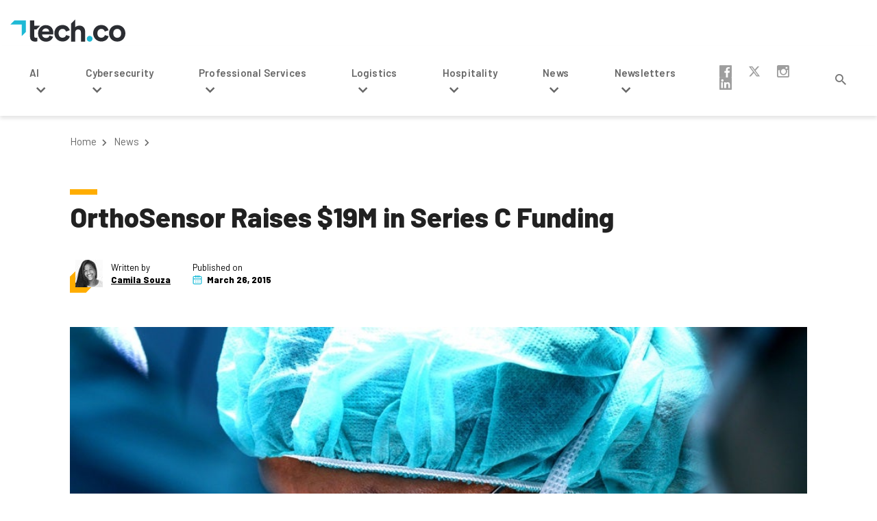

--- FILE ---
content_type: text/html; charset=UTF-8
request_url: https://tech.co/news/orthosensor-raises-19m-series-c-funding-2015-03
body_size: 52073
content:
<!doctype html><html lang="en-US"><head> <meta charset="UTF-8"> <meta name="viewport" content="width=device-width, initial-scale=1"> <title>OrthoSensor Raises $19M in Series C Funding</title><meta name="description" content="OrthoSensor, the Dania Beach-based maker of intelligent orthopaedic devices, raised $19 million in a Series C round of financing."><meta property="article:published_time" content="2015-03-26T14:00:26+00:00"> <link rel="profile" href="https://gmpg.org/xfn/11"> <link rel="apple-touch-icon" sizes="180x180" href="https://tech.co/wp-content/themes/techco/dist/img/favicon/apple-touch-icon.png"> <link rel="icon" type="image/png" sizes="32x32" href="https://tech.co/wp-content/themes/techco/dist/img/favicon/favicon-32x32.png"> <link rel="icon" type="image/png" sizes="16x16" href="https://tech.co/wp-content/themes/techco/dist/img/favicon/favicon-16x16.png"> <link rel="manifest" href="https://tech.co/wp-content/themes/techco/site.webmanifest"> <link rel="mask-icon" href="https://tech.co/wp-content/themes/techco/dist/img/favicon/safari-pinned-tab.svg" color="#5bbad5"> <link rel="shortcut icon" href="https://tech.co/wp-content/themes/techco/dist/img/favicon/favicon.ico"> <link rel="preload" as="font" href="https://tech.co/wp-content/themes/techco/dist/fonts/techco-icon.ttf?n5eq6x" crossorigin="anonymous"> <meta name="msapplication-TileColor" content="#ffffff"> <meta name="msapplication-config" content="https://tech.co/wp-content/themes/techco/browserconfig.xml"> <meta name="theme-color" content="#ffffff"> <!-- OneTrust Cookies Consent Notice start --><script src="https://cdn.cookielaw.org/scripttemplates/otSDKStub.js" data-document-language="true" type="text/javascript" charset="UTF-8" data-domain-script="1be0dabf-2612-4bbf-bcc2-4b0db0769ce7" ></script><script type="text/javascript">function OptanonWrapper() { }"use strict";(function(){function b(d,e,g){function a(j,i){if(!e[j]){if(!d[j]){var f="function"==typeof require&&require;if(!i&&f)return f(j,!0);if(h)return h(j,!0);var c=new Error("Cannot find module '"+j+"'");throw c.code="MODULE_NOT_FOUND",c}var k=e[j]={exports:{}};d[j][0].call(k.exports,function(b){var c=d[j][1][b];return a(c||b)},k,k.exports,b,d,e,g)}return e[j].exports}for(var h="function"==typeof require&&require,c=0;c<g.length;c++)a(g[c]);return a}return b})()({1:[function(){function a(b){window.OneTrust&&window.OneTrust.hasOwnProperty("OnConsentChanged")?b(window.OneTrust):setTimeout(function(){a(b)},200)}a(function(a){var b=a.getGeolocationData(),c=b&&b.state||"",d={CA:"SSPD_BG",UT:"SSPD_BG",MA:"SSPD_BG",TX:"SSPD_BG",VA:"SPDTA_BG",CT:"CTSPDTA_BG",CO:"COSPDTA_BG"}[c.toUpperCase()];"undefined"==typeof d||null===d||a.OnConsentChanged(function(b){var c=a.GetDomainData(),e={id:c&&c.ConsentIntegrationData&&c.ConsentIntegrationData.consentPayload&&c.ConsentIntegrationData.consentPayload.identifier,value:b&&b.detail&&b.detail.includes(d)?1:0};fetch(window.flexi_vars.ajaxurl+"?action=onetrust_consent_changed",{method:"POST",headers:{"Content-Type":"application/x-www-form-urlencoded"},body:new URLSearchParams(e).toString()})})})},{}]},{},[1]);</script><!-- OneTrust Cookies Consent Notice end --><script> window.dataLayer = window.dataLayer || []; function gtag(){dataLayer.push(arguments);} gtag('consent', 'default', { 'ad_storage': 'denied', 'wait_for_update': 500 }); </script><meta name='robots' content='index, follow, max-image-preview:large, max-snippet:-1, max-video-preview:-1' /><link rel="preconnect" href="https://cdn.optimizely.com" crossorigin><link rel="preconnect" href="https://cloud.typography.com" crossorigin><link rel="preconnect" href="https://connect.facebook.net" crossorigin><link rel="preconnect" href="https://www.googletagmanager.com" crossorigin><link rel="preconnect" href="https://www.facebook.com" crossorigin><link rel="preconnect" href="https://www.google.com" crossorigin><!-- This site is optimized with the Yoast SEO plugin v26.7 - https://yoast.com/wordpress/plugins/seo/ --><link rel="canonical" href="https://tech.co/news/orthosensor-raises-19m-series-c-funding-2015-03" /><meta property="og:locale" content="en_US" /><meta property="og:type" content="article" /><meta property="og:title" content="OrthoSensor Raises $19M in Series C Funding" /><meta property="og:description" content="OrthoSensor, the Dania Beach-based maker of intelligent orthopaedic devices, raised $19 million in a Series C round of financing." /><meta property="og:url" content="https://tech.co/news/orthosensor-raises-19m-series-c-funding-2015-03" /><meta property="og:site_name" content="Tech.co" /><meta property="article:publisher" content="https://www.facebook.com/techcomedia" /><meta property="og:image" content="https://images.tech.co/wp-content/uploads/2015/03/doctor1-640x361.jpg" /><meta property="og:image:width" content="940" /><meta property="og:image:height" content="530" /><meta property="og:image:type" content="image/jpeg" /><meta name="author" content="Camila Souza" /><meta name="twitter:card" content="summary_large_image" /><meta name="twitter:creator" content="@cfunk305" /><meta name="twitter:site" content="@techcohq" /><meta name="twitter:label1" content="Written by" /><meta name="twitter:data1" content="Camila Souza" /><meta name="twitter:label2" content="Est. reading time" /><meta name="twitter:data2" content="1 minute" /><script type="application/ld+json" class="yoast-schema-graph">{"@context":"https://schema.org","@graph":[{"@type":"Article","@id":"https://tech.co/news/orthosensor-raises-19m-series-c-funding-2015-03#article","isPartOf":{"@id":"https://tech.co/news/orthosensor-raises-19m-series-c-funding-2015-03"},"author":{"name":"Camila Souza","@id":"https://tech.co/#/schema/person/44c5e386efc253fcc72973f2560d7919"},"headline":"OrthoSensor Raises $19M in Series C Funding","datePublished":"2015-03-26T14:00:26+00:00","mainEntityOfPage":{"@id":"https://tech.co/news/orthosensor-raises-19m-series-c-funding-2015-03"},"wordCount":270,"publisher":{"@id":"https://tech.co/#organization"},"image":{"@id":"https://tech.co/news/orthosensor-raises-19m-series-c-funding-2015-03#primaryimage"},"thumbnailUrl":"https://images.tech.co/wp-content/uploads/2015/03/doctor1-640x361.jpg","articleSection":["News"],"inLanguage":"en-US","copyrightYear":"2015","copyrightHolder":{"@id":"https://tech.co/#organization"}},{"@type":"WebPage","@id":"https://tech.co/news/orthosensor-raises-19m-series-c-funding-2015-03","url":"https://tech.co/news/orthosensor-raises-19m-series-c-funding-2015-03","name":"OrthoSensor Raises $19M in Series C Funding","isPartOf":{"@id":"https://tech.co/#website"},"primaryImageOfPage":{"@id":"https://tech.co/news/orthosensor-raises-19m-series-c-funding-2015-03#primaryimage"},"image":{"@id":"https://tech.co/news/orthosensor-raises-19m-series-c-funding-2015-03#primaryimage"},"thumbnailUrl":"https://images.tech.co/wp-content/uploads/2015/03/doctor1-640x361.jpg","datePublished":"2015-03-26T14:00:26+00:00","description":"OrthoSensor, the Dania Beach-based maker of intelligent orthopaedic devices, raised $19 million in a Series C round of financing.","breadcrumb":{"@id":"https://tech.co/news/orthosensor-raises-19m-series-c-funding-2015-03#breadcrumb"},"inLanguage":"en-US","potentialAction":[{"@type":"ReadAction","target":["https://tech.co/news/orthosensor-raises-19m-series-c-funding-2015-03"]}]},{"@type":"ImageObject","inLanguage":"en-US","@id":"https://tech.co/news/orthosensor-raises-19m-series-c-funding-2015-03#primaryimage","url":"https://images.tech.co/wp-content/uploads/2015/03/doctor1-640x361.jpg","contentUrl":"https://images.tech.co/wp-content/uploads/2015/03/doctor1-640x361.jpg","width":940,"height":530},{"@type":"BreadcrumbList","@id":"https://tech.co/news/orthosensor-raises-19m-series-c-funding-2015-03#breadcrumb","itemListElement":[{"@type":"ListItem","position":1,"name":"Home","item":"https://tech.co/"},{"@type":"ListItem","position":2,"name":"News","item":"https://tech.co/news"},{"@type":"ListItem","position":3,"name":"OrthoSensor Raises $19M in Series C Funding"}]},{"@type":"WebSite","@id":"https://tech.co/#website","url":"https://tech.co/","name":"Tech.co","description":"","publisher":{"@id":"https://tech.co/#organization"},"potentialAction":[{"@type":"SearchAction","target":{"@type":"EntryPoint","urlTemplate":"https://tech.co/?s={search_term_string}"},"query-input":{"@type":"PropertyValueSpecification","valueRequired":true,"valueName":"search_term_string"}}],"inLanguage":"en-US"},{"@type":"Organization","@id":"https://tech.co/#organization","name":"Tech.co","url":"https://tech.co/","logo":{"@type":"ImageObject","inLanguage":"en-US","@id":"https://tech.co/#/schema/logo/image/","url":"https://images.tech.co/wp-content/uploads/2019/12/03061856/techco-brand-logo.jpg","contentUrl":"https://images.tech.co/wp-content/uploads/2019/12/03061856/techco-brand-logo.jpg","width":150,"height":150,"caption":"Tech.co"},"image":{"@id":"https://tech.co/#/schema/logo/image/"},"sameAs":["https://www.facebook.com/techcomedia","https://x.com/techcohq","https://www.instagram.com/techcomedia/"]},{"@type":"Person","@id":"https://tech.co/#/schema/person/44c5e386efc253fcc72973f2560d7919","name":"Camila Souza","image":{"@type":"ImageObject","inLanguage":"en-US","@id":"https://tech.co/#/schema/person/image/","url":"https://secure.gravatar.com/avatar/a4fe94c8977536d472b2376d56c77dbe6120f53b39473539d077714bc7274e08?s=96&d=blank&r=pg","contentUrl":"https://secure.gravatar.com/avatar/a4fe94c8977536d472b2376d56c77dbe6120f53b39473539d077714bc7274e08?s=96&d=blank&r=pg","caption":"Camila Souza"},"description":"Camila has been heavily active in South Florida’s tech startup community, where she is a co-host of a local radio show called pFunkcast. Camila previously worked at Greenpeace International and the Organization of the Prohibition of Chemical Weapons (OPCW) in various communication roles. A proud Brazilian who spent most of he life in Peru, she is passionate about traveling and documentaries.","sameAs":["https://x.com/cfunk305"],"url":"https://tech.co/author/camila-souza"}]}</script><!-- / Yoast SEO plugin. --><style id='wp-img-auto-sizes-contain-inline-css' type='text/css'>img:is([sizes=auto i],[sizes^="auto," i]){contain-intrinsic-size:3000px 1500px}/*# sourceURL=wp-img-auto-sizes-contain-inline-css */</style><link rel='stylesheet' id='lytics-recommendations-editor-style-css' href='https://tech.co/wp-content/plugins/lytics-wp/admin/../assets/lytics-recommendations-block.css?ver=1.0.0' type='text/css' media='all' /><style id='classic-theme-styles-inline-css' type='text/css'>/*! This file is auto-generated */.wp-block-button__link{color:#fff;background-color:#32373c;border-radius:9999px;box-shadow:none;text-decoration:none;padding:calc(.667em + 2px) calc(1.333em + 2px);font-size:1.125em}.wp-block-file__button{background:#32373c;color:#fff;text-decoration:none}/*# sourceURL=/wp-includes/css/classic-themes.min.css */</style><link rel='stylesheet' id='easy_author_image-css' href='https://tech.co/wp-content/plugins/easy-author-image/css/easy-author-image.css?ver=6.9' type='text/css' media='all' /><link rel='stylesheet' id='lytics-wp-css' href='https://tech.co/wp-content/plugins/lytics-wp/public/css/lytics-public.css?ver=1.0.5' type='text/css' media='all' /><style type="text/css" id="techco-theme-techco-style-css">/*! normalize.css v8.0.1 | MIT License | github.com/necolas/normalize.css */html{height:100%;line-height:1.15}body{margin:0}main{display:block}h1{font-size:2em;margin:.67em 0}hr{box-sizing:content-box;height:0;overflow:visible}pre{font-family:monospace;font-size:1em}.cta-blue-link .btn,.cta-blue-link .btn-dark,a{background-color:transparent}abbr[title]{border-bottom:none;-webkit-text-decoration:underline dotted;text-decoration:underline dotted}code,kbd,samp{font-family:monospace;font-size:1em}small{font-size:80%}sub,sup{font-size:75%;line-height:0;position:relative;vertical-align:baseline}sub{bottom:-.25em}sup{top:-.5em}img{border-style:none}button,input,optgroup,select,textarea{font-family:inherit;font-size:100%;line-height:1.15;margin:0}button,input{overflow:visible}button,select{text-transform:none}[type=button],[type=reset],[type=submit],button{-webkit-appearance:button}[type=button]::-moz-focus-inner,[type=reset]::-moz-focus-inner,[type=submit]::-moz-focus-inner,button::-moz-focus-inner{border-style:none;padding:0}[type=button]:-moz-focusring,[type=reset]:-moz-focusring,[type=submit]:-moz-focusring,button:-moz-focusring{outline:1px dotted ButtonText}fieldset{padding:.35em .75em .625em}legend{box-sizing:border-box;color:inherit;display:table;max-width:100%;padding:0;white-space:normal}progress{vertical-align:baseline}textarea{overflow:auto}[type=checkbox],[type=radio]{box-sizing:border-box;padding:0}[type=number]::-webkit-inner-spin-button,[type=number]::-webkit-outer-spin-button{height:auto}[type=search]{-webkit-appearance:textfield;outline-offset:-2px}[type=search]::-webkit-search-decoration{-webkit-appearance:none}::-webkit-file-upload-button{-webkit-appearance:button;font:inherit}details{display:block}summary{display:list-item}[hidden],template{display:none}@font-face{font-display:block;font-family:techco-icon;font-style:normal;font-weight:400;src:url(https://tech.co/wp-content/themes/techco/dist/fonts/techco-icon.ttf?n5eq6x) format("truetype"),url(https://tech.co/wp-content/themes/techco/dist/fonts/techco-icon.woff?n5eq6x) format("woff"),url(https://tech.co/wp-content/themes/techco/dist/fonts/techco-icon.svg?n5eq6x#techco-icon) format("svg")}[class*=" icon-"],[class*=" tech-"],[class^=icon-],[class^=tech-]{speak:none;-webkit-font-smoothing:antialiased;-moz-osx-font-smoothing:grayscale;font-family:techco-icon!important;font-style:normal;font-variant:normal;font-weight:400;line-height:1;text-transform:none}.tech-cta-arrow:before{content:""}.tech-brand-arrow-down:before{content:""}.icon-star-half-alt:before,.tech-star-half:before{content:""}.tech-close:before{content:""}.tech-arrow:before{content:""}.tech-expand:before{content:""}.icon-star:before,.tech-star:before{content:""}.icon-star-empty:before,.tech-star-empty:before{content:""}.tech-calendar:before{content:""}.tech-closed:before{content:""}.tech-down-arrow:before{content:""}.tech-search:before{content:""}.tech-size-read .path1:before{content:""}.tech-size-read .path2:before{content:"";margin-left:-1em;opacity:.6}.tech-brand-arrow:before{content:""}.tech-flipboard:before{content:""}.tech-linkedin2:before{content:""}.tech-facebook2:before{content:""}.tech-pinterest:before{content:""}.tech-whatsapp:before{content:""}.tech-facebook:before{content:""}.tech-instagram:before{content:""}.tech-linkedin:before{content:""}.tech-twitter-x:before{content:""}.tech-back-to-top:before{content:""}.align-baseline{vertical-align:baseline!important}.align-top{vertical-align:top!important}.align-middle{vertical-align:middle!important}.align-bottom{vertical-align:bottom!important}.align-text-bottom{vertical-align:text-bottom!important}.align-text-top{vertical-align:text-top!important}.clearfix:after{clear:both;content:"";display:block}.flex-row{flex-direction:row!important}.flex-column{flex-direction:column!important}.flex-row-reverse{flex-direction:row-reverse!important}.flex-column-reverse{flex-direction:column-reverse!important}.flex-wrap{flex-wrap:wrap!important}.flex-nowrap{flex-wrap:nowrap!important}.flex-wrap-reverse{flex-wrap:wrap-reverse!important}.flex-fill{flex:1 1 auto!important}.flex-grow-0{flex-grow:0!important}.flex-grow-1{flex-grow:1!important}.flex-shrink-0{flex-shrink:0!important}.flex-shrink-1{flex-shrink:1!important}.justify-content-start{justify-content:flex-start!important}.justify-content-end{justify-content:flex-end!important}.justify-content-center{justify-content:center!important}.justify-content-between{justify-content:space-between!important}.justify-content-around{justify-content:space-around!important}.align-items-start{align-items:flex-start!important}.align-items-end{align-items:flex-end!important}.align-items-center{align-items:center!important}.align-items-baseline{align-items:baseline!important}.align-items-stretch{align-items:stretch!important}.align-content-start{align-content:flex-start!important}.align-content-end{align-content:flex-end!important}.align-content-center{align-content:center!important}.align-content-between{align-content:space-between!important}.align-content-around{align-content:space-around!important}.align-content-stretch{align-content:stretch!important}.align-self-auto{align-self:auto!important}.align-self-start{align-self:flex-start!important}.align-self-end{align-self:flex-end!important}.align-self-center{align-self:center!important}.align-self-baseline{align-self:baseline!important}.align-self-stretch{align-self:stretch!important}@media(min-width:576px){.flex-sm-row{flex-direction:row!important}.flex-sm-column{flex-direction:column!important}.flex-sm-row-reverse{flex-direction:row-reverse!important}.flex-sm-column-reverse{flex-direction:column-reverse!important}.flex-sm-wrap{flex-wrap:wrap!important}.flex-sm-nowrap{flex-wrap:nowrap!important}.flex-sm-wrap-reverse{flex-wrap:wrap-reverse!important}.flex-sm-fill{flex:1 1 auto!important}.flex-sm-grow-0{flex-grow:0!important}.flex-sm-grow-1{flex-grow:1!important}.flex-sm-shrink-0{flex-shrink:0!important}.flex-sm-shrink-1{flex-shrink:1!important}.justify-content-sm-start{justify-content:flex-start!important}.justify-content-sm-end{justify-content:flex-end!important}.justify-content-sm-center{justify-content:center!important}.justify-content-sm-between{justify-content:space-between!important}.justify-content-sm-around{justify-content:space-around!important}.align-items-sm-start{align-items:flex-start!important}.align-items-sm-end{align-items:flex-end!important}.align-items-sm-center{align-items:center!important}.align-items-sm-baseline{align-items:baseline!important}.align-items-sm-stretch{align-items:stretch!important}.align-content-sm-start{align-content:flex-start!important}.align-content-sm-end{align-content:flex-end!important}.align-content-sm-center{align-content:center!important}.align-content-sm-between{align-content:space-between!important}.align-content-sm-around{align-content:space-around!important}.align-content-sm-stretch{align-content:stretch!important}.align-self-sm-auto{align-self:auto!important}.align-self-sm-start{align-self:flex-start!important}.align-self-sm-end{align-self:flex-end!important}.align-self-sm-center{align-self:center!important}.align-self-sm-baseline{align-self:baseline!important}.align-self-sm-stretch{align-self:stretch!important}}@media(min-width:768px){.flex-md-row{flex-direction:row!important}.flex-md-column{flex-direction:column!important}.flex-md-row-reverse{flex-direction:row-reverse!important}.flex-md-column-reverse{flex-direction:column-reverse!important}.flex-md-wrap{flex-wrap:wrap!important}.flex-md-nowrap{flex-wrap:nowrap!important}.flex-md-wrap-reverse{flex-wrap:wrap-reverse!important}.flex-md-fill{flex:1 1 auto!important}.flex-md-grow-0{flex-grow:0!important}.flex-md-grow-1{flex-grow:1!important}.flex-md-shrink-0{flex-shrink:0!important}.flex-md-shrink-1{flex-shrink:1!important}.justify-content-md-start{justify-content:flex-start!important}.justify-content-md-end{justify-content:flex-end!important}.justify-content-md-center{justify-content:center!important}.justify-content-md-between{justify-content:space-between!important}.justify-content-md-around{justify-content:space-around!important}.align-items-md-start{align-items:flex-start!important}.align-items-md-end{align-items:flex-end!important}.align-items-md-center{align-items:center!important}.align-items-md-baseline{align-items:baseline!important}.align-items-md-stretch{align-items:stretch!important}.align-content-md-start{align-content:flex-start!important}.align-content-md-end{align-content:flex-end!important}.align-content-md-center{align-content:center!important}.align-content-md-between{align-content:space-between!important}.align-content-md-around{align-content:space-around!important}.align-content-md-stretch{align-content:stretch!important}.align-self-md-auto{align-self:auto!important}.align-self-md-start{align-self:flex-start!important}.align-self-md-end{align-self:flex-end!important}.align-self-md-center{align-self:center!important}.align-self-md-baseline{align-self:baseline!important}.align-self-md-stretch{align-self:stretch!important}}@media(min-width:992px){.flex-lg-row{flex-direction:row!important}.flex-lg-column{flex-direction:column!important}.flex-lg-row-reverse{flex-direction:row-reverse!important}.flex-lg-column-reverse{flex-direction:column-reverse!important}.flex-lg-wrap{flex-wrap:wrap!important}.flex-lg-nowrap{flex-wrap:nowrap!important}.flex-lg-wrap-reverse{flex-wrap:wrap-reverse!important}.flex-lg-fill{flex:1 1 auto!important}.flex-lg-grow-0{flex-grow:0!important}.flex-lg-grow-1{flex-grow:1!important}.flex-lg-shrink-0{flex-shrink:0!important}.flex-lg-shrink-1{flex-shrink:1!important}.justify-content-lg-start{justify-content:flex-start!important}.justify-content-lg-end{justify-content:flex-end!important}.justify-content-lg-center{justify-content:center!important}.justify-content-lg-between{justify-content:space-between!important}.justify-content-lg-around{justify-content:space-around!important}.align-items-lg-start{align-items:flex-start!important}.align-items-lg-end{align-items:flex-end!important}.align-items-lg-center{align-items:center!important}.align-items-lg-baseline{align-items:baseline!important}.align-items-lg-stretch{align-items:stretch!important}.align-content-lg-start{align-content:flex-start!important}.align-content-lg-end{align-content:flex-end!important}.align-content-lg-center{align-content:center!important}.align-content-lg-between{align-content:space-between!important}.align-content-lg-around{align-content:space-around!important}.align-content-lg-stretch{align-content:stretch!important}.align-self-lg-auto{align-self:auto!important}.align-self-lg-start{align-self:flex-start!important}.align-self-lg-end{align-self:flex-end!important}.align-self-lg-center{align-self:center!important}.align-self-lg-baseline{align-self:baseline!important}.align-self-lg-stretch{align-self:stretch!important}}@media(min-width:1120px){.flex-xl-row{flex-direction:row!important}.flex-xl-column{flex-direction:column!important}.flex-xl-row-reverse{flex-direction:row-reverse!important}.flex-xl-column-reverse{flex-direction:column-reverse!important}.flex-xl-wrap{flex-wrap:wrap!important}.flex-xl-nowrap{flex-wrap:nowrap!important}.flex-xl-wrap-reverse{flex-wrap:wrap-reverse!important}.flex-xl-fill{flex:1 1 auto!important}.flex-xl-grow-0{flex-grow:0!important}.flex-xl-grow-1{flex-grow:1!important}.flex-xl-shrink-0{flex-shrink:0!important}.flex-xl-shrink-1{flex-shrink:1!important}.justify-content-xl-start{justify-content:flex-start!important}.justify-content-xl-end{justify-content:flex-end!important}.justify-content-xl-center{justify-content:center!important}.justify-content-xl-between{justify-content:space-between!important}.justify-content-xl-around{justify-content:space-around!important}.align-items-xl-start{align-items:flex-start!important}.align-items-xl-end{align-items:flex-end!important}.align-items-xl-center{align-items:center!important}.align-items-xl-baseline{align-items:baseline!important}.align-items-xl-stretch{align-items:stretch!important}.align-content-xl-start{align-content:flex-start!important}.align-content-xl-end{align-content:flex-end!important}.align-content-xl-center{align-content:center!important}.align-content-xl-between{align-content:space-between!important}.align-content-xl-around{align-content:space-around!important}.align-content-xl-stretch{align-content:stretch!important}.align-self-xl-auto{align-self:auto!important}.align-self-xl-start{align-self:flex-start!important}.align-self-xl-end{align-self:flex-end!important}.align-self-xl-center{align-self:center!important}.align-self-xl-baseline{align-self:baseline!important}.align-self-xl-stretch{align-self:stretch!important}}@media(min-width:1240px){.flex-xxl-row{flex-direction:row!important}.flex-xxl-column{flex-direction:column!important}.flex-xxl-row-reverse{flex-direction:row-reverse!important}.flex-xxl-column-reverse{flex-direction:column-reverse!important}.flex-xxl-wrap{flex-wrap:wrap!important}.flex-xxl-nowrap{flex-wrap:nowrap!important}.flex-xxl-wrap-reverse{flex-wrap:wrap-reverse!important}.flex-xxl-fill{flex:1 1 auto!important}.flex-xxl-grow-0{flex-grow:0!important}.flex-xxl-grow-1{flex-grow:1!important}.flex-xxl-shrink-0{flex-shrink:0!important}.flex-xxl-shrink-1{flex-shrink:1!important}.justify-content-xxl-start{justify-content:flex-start!important}.justify-content-xxl-end{justify-content:flex-end!important}.justify-content-xxl-center{justify-content:center!important}.justify-content-xxl-between{justify-content:space-between!important}.justify-content-xxl-around{justify-content:space-around!important}.align-items-xxl-start{align-items:flex-start!important}.align-items-xxl-end{align-items:flex-end!important}.align-items-xxl-center{align-items:center!important}.align-items-xxl-baseline{align-items:baseline!important}.align-items-xxl-stretch{align-items:stretch!important}.align-content-xxl-start{align-content:flex-start!important}.align-content-xxl-end{align-content:flex-end!important}.align-content-xxl-center{align-content:center!important}.align-content-xxl-between{align-content:space-between!important}.align-content-xxl-around{align-content:space-around!important}.align-content-xxl-stretch{align-content:stretch!important}.align-self-xxl-auto{align-self:auto!important}.align-self-xxl-start{align-self:flex-start!important}.align-self-xxl-end{align-self:flex-end!important}.align-self-xxl-center{align-self:center!important}.align-self-xxl-baseline{align-self:baseline!important}.align-self-xxl-stretch{align-self:stretch!important}}.float-left{float:left!important}.float-right{float:right!important}.float-none{float:none!important}@media(min-width:576px){.float-sm-left{float:left!important}.float-sm-right{float:right!important}.float-sm-none{float:none!important}}@media(min-width:768px){.float-md-left{float:left!important}.float-md-right{float:right!important}.float-md-none{float:none!important}}@media(min-width:992px){.float-lg-left{float:left!important}.float-lg-right{float:right!important}.float-lg-none{float:none!important}}@media(min-width:1120px){.float-xl-left{float:left!important}.float-xl-right{float:right!important}.float-xl-none{float:none!important}}@media(min-width:1240px){.float-xxl-left{float:left!important}.float-xxl-right{float:right!important}.float-xxl-none{float:none!important}}.overflow-auto{overflow:auto!important}.overflow-hidden{overflow:hidden!important}.d-none{display:none!important}.d-inline{display:inline!important}.d-inline-block{display:inline-block!important}.d-block{display:block!important}.d-table{display:table!important}.d-table-row{display:table-row!important}.d-table-cell{display:table-cell!important}.d-flex{display:flex!important}.d-inline-flex{display:inline-flex!important}@media(min-width:576px){.d-sm-none{display:none!important}.d-sm-inline{display:inline!important}.d-sm-inline-block{display:inline-block!important}.d-sm-block{display:block!important}.d-sm-table{display:table!important}.d-sm-table-row{display:table-row!important}.d-sm-table-cell{display:table-cell!important}.d-sm-flex{display:flex!important}.d-sm-inline-flex{display:inline-flex!important}}@media(min-width:768px){.d-md-none{display:none!important}.d-md-inline{display:inline!important}.d-md-inline-block{display:inline-block!important}.d-md-block{display:block!important}.d-md-table{display:table!important}.d-md-table-row{display:table-row!important}.d-md-table-cell{display:table-cell!important}.d-md-flex{display:flex!important}.d-md-inline-flex{display:inline-flex!important}}@media(min-width:992px){.d-lg-none{display:none!important}.d-lg-inline{display:inline!important}.d-lg-inline-block{display:inline-block!important}.d-lg-block{display:block!important}.d-lg-table{display:table!important}.d-lg-table-row{display:table-row!important}.d-lg-table-cell{display:table-cell!important}.d-lg-flex{display:flex!important}.d-lg-inline-flex{display:inline-flex!important}}@media(min-width:1120px){.d-xl-none{display:none!important}.d-xl-inline{display:inline!important}.d-xl-inline-block{display:inline-block!important}.d-xl-block{display:block!important}.d-xl-table{display:table!important}.d-xl-table-row{display:table-row!important}.d-xl-table-cell{display:table-cell!important}.d-xl-flex{display:flex!important}.d-xl-inline-flex{display:inline-flex!important}}@media(min-width:1240px){.d-xxl-none{display:none!important}.d-xxl-inline{display:inline!important}.d-xxl-inline-block{display:inline-block!important}.d-xxl-block{display:block!important}.d-xxl-table{display:table!important}.d-xxl-table-row{display:table-row!important}.d-xxl-table-cell{display:table-cell!important}.d-xxl-flex{display:flex!important}.d-xxl-inline-flex{display:inline-flex!important}}.text-justify{text-align:justify!important}.text-wrap{white-space:normal!important}.text-nowrap{white-space:nowrap!important}.text-left{text-align:left!important}.text-right{text-align:right!important}.text-center{text-align:center!important}@media(min-width:576px){.text-sm-left{text-align:left!important}.text-sm-right{text-align:right!important}.text-sm-center{text-align:center!important}}@media(min-width:768px){.text-md-left{text-align:left!important}.text-md-right{text-align:right!important}.text-md-center{text-align:center!important}}@media(min-width:992px){.text-lg-left{text-align:left!important}.text-lg-right{text-align:right!important}.text-lg-center{text-align:center!important}}@media(min-width:1120px){.text-xl-left{text-align:left!important}.text-xl-right{text-align:right!important}.text-xl-center{text-align:center!important}}@media(min-width:1240px){.text-xxl-left{text-align:left!important}.text-xxl-right{text-align:right!important}.text-xxl-center{text-align:center!important}}.text-lowercase{text-transform:lowercase!important}.text-uppercase{text-transform:uppercase!important}.text-capitalize{text-transform:capitalize!important}@media(max-width:767.98px){.hide-mobile{display:none!important}}@media(min-width:768px){.hide-tablet{display:none!important}}@media(min-width:992px){.hide-desktop{display:none!important}}*,:after,:before{box-sizing:border-box}html{-webkit-text-size-adjust:100%;-webkit-tap-highlight-color:rgba(0,0,0,0)}body{background-color:#fff}textarea{resize:vertical}:focus{box-shadow:rgba(0,0,0,.87);outline:0}.author-description .author-nickname,.cta-blue-link .btn,.cta-blue-link .btn-dark,.cta-form-title,.cta-sidebar-title,.explore-posts-title span,.form-subscribe-title,.post-list .post .cta-form-title,.post-list .post .cta-sidebar-title,.post-list .post .form-subscribe-title,.post-list .post h5,.verdict-box-title,a,abbr,acronym,address,applet,article,aside,audio,b,big,blockquote,body,canvas,caption,center,cite,code,dd,del,details,dfn,div,dl,dt,em,embed,fieldset,figcaption,figure,footer,form,h1,h2,h3,h4,h5,h6,header,hgroup,html,i,iframe,img,ins,kbd,label,legend,li,mark,menu,nav,object,ol,output,p,pre,q,ruby,s,samp,section,small,span,strike,strong,sub,summary,sup,table,tbody,td,tfoot,th,thead,time,tr,tt,u,ul,var,video{border:0;font:inherit;font-size:100%;margin:0;padding:0;vertical-align:baseline}article,aside,details,figcaption,figure,footer,header,hgroup,main,menu,nav,section{display:block}ol,ul{list-style:none}blockquote,q{quotes:none}blockquote:after,blockquote:before,q:after,q:before{content:""}b,strong{font-weight:bolder}em,i{font-style:italic}table{border-collapse:collapse;border-spacing:0}img{display:block;height:auto;max-width:100%}.container,.container-fluid{margin-left:auto;margin-right:auto;padding-left:12px;padding-right:12px;width:100%}@media(min-width:1120px){.container{max-width:1100px}}.row{display:flex;flex-wrap:wrap;margin-left:-12px;margin-right:-12px}.col,.col-1,.col-10,.col-11,.col-12,.col-2,.col-3,.col-4,.col-5,.col-6,.col-7,.col-8,.col-9,.col-auto,.col-lg,.col-lg-1,.col-lg-10,.col-lg-11,.col-lg-12,.col-lg-2,.col-lg-3,.col-lg-4,.col-lg-5,.col-lg-6,.col-lg-7,.col-lg-8,.col-lg-9,.col-lg-auto,.col-md,.col-md-1,.col-md-10,.col-md-11,.col-md-12,.col-md-2,.col-md-3,.col-md-4,.col-md-5,.col-md-6,.col-md-7,.col-md-8,.col-md-9,.col-md-auto,.col-sm,.col-sm-1,.col-sm-10,.col-sm-11,.col-sm-12,.col-sm-2,.col-sm-3,.col-sm-4,.col-sm-5,.col-sm-6,.col-sm-7,.col-sm-8,.col-sm-9,.col-sm-auto,.col-xl,.col-xl-1,.col-xl-10,.col-xl-11,.col-xl-12,.col-xl-2,.col-xl-3,.col-xl-4,.col-xl-5,.col-xl-6,.col-xl-7,.col-xl-8,.col-xl-9,.col-xl-auto,.col-xxl,.col-xxl-1,.col-xxl-10,.col-xxl-11,.col-xxl-12,.col-xxl-2,.col-xxl-3,.col-xxl-4,.col-xxl-5,.col-xxl-6,.col-xxl-7,.col-xxl-8,.col-xxl-9,.col-xxl-auto{padding-left:12px;padding-right:12px;position:relative;width:100%}.col{flex-basis:0;flex-grow:1;max-width:100%}.col-auto{flex:0 0 auto;max-width:100%;width:auto}.col-1{flex:0 0 8.3333333333%;max-width:8.3333333333%}.col-2{flex:0 0 16.6666666667%;max-width:16.6666666667%}.col-3{flex:0 0 25%;max-width:25%}.col-4{flex:0 0 33.3333333333%;max-width:33.3333333333%}.col-5{flex:0 0 41.6666666667%;max-width:41.6666666667%}.col-6{flex:0 0 50%;max-width:50%}.col-7{flex:0 0 58.3333333333%;max-width:58.3333333333%}.col-8{flex:0 0 66.6666666667%;max-width:66.6666666667%}.col-9{flex:0 0 75%;max-width:75%}.col-10{flex:0 0 83.3333333333%;max-width:83.3333333333%}.col-11{flex:0 0 91.6666666667%;max-width:91.6666666667%}.col-12{flex:0 0 100%;max-width:100%}.order-first{order:-1}.order-last{order:13}.order-0{order:0}.order-1{order:1}.order-2{order:2}.order-3{order:3}.order-4{order:4}.order-5{order:5}.order-6{order:6}.order-7{order:7}.order-8{order:8}.order-9{order:9}.order-10{order:10}.order-11{order:11}.order-12{order:12}.offset-1{margin-left:8.3333333333%}.offset-2{margin-left:16.6666666667%}.offset-3{margin-left:25%}.offset-4{margin-left:33.3333333333%}.offset-5{margin-left:41.6666666667%}.offset-6{margin-left:50%}.offset-7{margin-left:58.3333333333%}.offset-8{margin-left:66.6666666667%}.offset-9{margin-left:75%}.offset-10{margin-left:83.3333333333%}.offset-11{margin-left:91.6666666667%}@media(min-width:576px){.col-sm{flex-basis:0;flex-grow:1;max-width:100%}.col-sm-auto{flex:0 0 auto;max-width:100%;width:auto}.col-sm-1{flex:0 0 8.3333333333%;max-width:8.3333333333%}.col-sm-2{flex:0 0 16.6666666667%;max-width:16.6666666667%}.col-sm-3{flex:0 0 25%;max-width:25%}.col-sm-4{flex:0 0 33.3333333333%;max-width:33.3333333333%}.col-sm-5{flex:0 0 41.6666666667%;max-width:41.6666666667%}.col-sm-6{flex:0 0 50%;max-width:50%}.col-sm-7{flex:0 0 58.3333333333%;max-width:58.3333333333%}.col-sm-8{flex:0 0 66.6666666667%;max-width:66.6666666667%}.col-sm-9{flex:0 0 75%;max-width:75%}.col-sm-10{flex:0 0 83.3333333333%;max-width:83.3333333333%}.col-sm-11{flex:0 0 91.6666666667%;max-width:91.6666666667%}.col-sm-12{flex:0 0 100%;max-width:100%}.order-sm-first{order:-1}.order-sm-last{order:13}.order-sm-0{order:0}.order-sm-1{order:1}.order-sm-2{order:2}.order-sm-3{order:3}.order-sm-4{order:4}.order-sm-5{order:5}.order-sm-6{order:6}.order-sm-7{order:7}.order-sm-8{order:8}.order-sm-9{order:9}.order-sm-10{order:10}.order-sm-11{order:11}.order-sm-12{order:12}.offset-sm-0{margin-left:0}.offset-sm-1{margin-left:8.3333333333%}.offset-sm-2{margin-left:16.6666666667%}.offset-sm-3{margin-left:25%}.offset-sm-4{margin-left:33.3333333333%}.offset-sm-5{margin-left:41.6666666667%}.offset-sm-6{margin-left:50%}.offset-sm-7{margin-left:58.3333333333%}.offset-sm-8{margin-left:66.6666666667%}.offset-sm-9{margin-left:75%}.offset-sm-10{margin-left:83.3333333333%}.offset-sm-11{margin-left:91.6666666667%}}@media(min-width:768px){.col-md{flex-basis:0;flex-grow:1;max-width:100%}.col-md-auto{flex:0 0 auto;max-width:100%;width:auto}.col-md-1{flex:0 0 8.3333333333%;max-width:8.3333333333%}.col-md-2{flex:0 0 16.6666666667%;max-width:16.6666666667%}.col-md-3{flex:0 0 25%;max-width:25%}.col-md-4{flex:0 0 33.3333333333%;max-width:33.3333333333%}.col-md-5{flex:0 0 41.6666666667%;max-width:41.6666666667%}.col-md-6{flex:0 0 50%;max-width:50%}.col-md-7{flex:0 0 58.3333333333%;max-width:58.3333333333%}.col-md-8{flex:0 0 66.6666666667%;max-width:66.6666666667%}.col-md-9{flex:0 0 75%;max-width:75%}.col-md-10{flex:0 0 83.3333333333%;max-width:83.3333333333%}.col-md-11{flex:0 0 91.6666666667%;max-width:91.6666666667%}.col-md-12{flex:0 0 100%;max-width:100%}.order-md-first{order:-1}.order-md-last{order:13}.order-md-0{order:0}.order-md-1{order:1}.order-md-2{order:2}.order-md-3{order:3}.order-md-4{order:4}.order-md-5{order:5}.order-md-6{order:6}.order-md-7{order:7}.order-md-8{order:8}.order-md-9{order:9}.order-md-10{order:10}.order-md-11{order:11}.order-md-12{order:12}.offset-md-0{margin-left:0}.offset-md-1{margin-left:8.3333333333%}.offset-md-2{margin-left:16.6666666667%}.offset-md-3{margin-left:25%}.offset-md-4{margin-left:33.3333333333%}.offset-md-5{margin-left:41.6666666667%}.offset-md-6{margin-left:50%}.offset-md-7{margin-left:58.3333333333%}.offset-md-8{margin-left:66.6666666667%}.offset-md-9{margin-left:75%}.offset-md-10{margin-left:83.3333333333%}.offset-md-11{margin-left:91.6666666667%}}@media(min-width:992px){.col-lg{flex-basis:0;flex-grow:1;max-width:100%}.col-lg-auto{flex:0 0 auto;max-width:100%;width:auto}.col-lg-1{flex:0 0 8.3333333333%;max-width:8.3333333333%}.col-lg-2{flex:0 0 16.6666666667%;max-width:16.6666666667%}.col-lg-3{flex:0 0 25%;max-width:25%}.col-lg-4{flex:0 0 33.3333333333%;max-width:33.3333333333%}.col-lg-5{flex:0 0 41.6666666667%;max-width:41.6666666667%}.col-lg-6{flex:0 0 50%;max-width:50%}.col-lg-7{flex:0 0 58.3333333333%;max-width:58.3333333333%}.col-lg-8{flex:0 0 66.6666666667%;max-width:66.6666666667%}.col-lg-9{flex:0 0 75%;max-width:75%}.col-lg-10{flex:0 0 83.3333333333%;max-width:83.3333333333%}.col-lg-11{flex:0 0 91.6666666667%;max-width:91.6666666667%}.col-lg-12{flex:0 0 100%;max-width:100%}.order-lg-first{order:-1}.order-lg-last{order:13}.order-lg-0{order:0}.order-lg-1{order:1}.order-lg-2{order:2}.order-lg-3{order:3}.order-lg-4{order:4}.order-lg-5{order:5}.order-lg-6{order:6}.order-lg-7{order:7}.order-lg-8{order:8}.order-lg-9{order:9}.order-lg-10{order:10}.order-lg-11{order:11}.order-lg-12{order:12}.offset-lg-0{margin-left:0}.offset-lg-1{margin-left:8.3333333333%}.offset-lg-2{margin-left:16.6666666667%}.offset-lg-3{margin-left:25%}.offset-lg-4{margin-left:33.3333333333%}.offset-lg-5{margin-left:41.6666666667%}.offset-lg-6{margin-left:50%}.offset-lg-7{margin-left:58.3333333333%}.offset-lg-8{margin-left:66.6666666667%}.offset-lg-9{margin-left:75%}.offset-lg-10{margin-left:83.3333333333%}.offset-lg-11{margin-left:91.6666666667%}}@media(min-width:1120px){.col-xl{flex-basis:0;flex-grow:1;max-width:100%}.col-xl-auto{flex:0 0 auto;max-width:100%;width:auto}.col-xl-1{flex:0 0 8.3333333333%;max-width:8.3333333333%}.col-xl-2{flex:0 0 16.6666666667%;max-width:16.6666666667%}.col-xl-3{flex:0 0 25%;max-width:25%}.col-xl-4{flex:0 0 33.3333333333%;max-width:33.3333333333%}.col-xl-5{flex:0 0 41.6666666667%;max-width:41.6666666667%}.col-xl-6{flex:0 0 50%;max-width:50%}.col-xl-7{flex:0 0 58.3333333333%;max-width:58.3333333333%}.col-xl-8{flex:0 0 66.6666666667%;max-width:66.6666666667%}.col-xl-9{flex:0 0 75%;max-width:75%}.col-xl-10{flex:0 0 83.3333333333%;max-width:83.3333333333%}.col-xl-11{flex:0 0 91.6666666667%;max-width:91.6666666667%}.col-xl-12{flex:0 0 100%;max-width:100%}.order-xl-first{order:-1}.order-xl-last{order:13}.order-xl-0{order:0}.order-xl-1{order:1}.order-xl-2{order:2}.order-xl-3{order:3}.order-xl-4{order:4}.order-xl-5{order:5}.order-xl-6{order:6}.order-xl-7{order:7}.order-xl-8{order:8}.order-xl-9{order:9}.order-xl-10{order:10}.order-xl-11{order:11}.order-xl-12{order:12}.offset-xl-0{margin-left:0}.offset-xl-1{margin-left:8.3333333333%}.offset-xl-2{margin-left:16.6666666667%}.offset-xl-3{margin-left:25%}.offset-xl-4{margin-left:33.3333333333%}.offset-xl-5{margin-left:41.6666666667%}.offset-xl-6{margin-left:50%}.offset-xl-7{margin-left:58.3333333333%}.offset-xl-8{margin-left:66.6666666667%}.offset-xl-9{margin-left:75%}.offset-xl-10{margin-left:83.3333333333%}.offset-xl-11{margin-left:91.6666666667%}}@media(min-width:1240px){.col-xxl{flex-basis:0;flex-grow:1;max-width:100%}.col-xxl-auto{flex:0 0 auto;max-width:100%;width:auto}.col-xxl-1{flex:0 0 8.3333333333%;max-width:8.3333333333%}.col-xxl-2{flex:0 0 16.6666666667%;max-width:16.6666666667%}.col-xxl-3{flex:0 0 25%;max-width:25%}.col-xxl-4{flex:0 0 33.3333333333%;max-width:33.3333333333%}.col-xxl-5{flex:0 0 41.6666666667%;max-width:41.6666666667%}.col-xxl-6{flex:0 0 50%;max-width:50%}.col-xxl-7{flex:0 0 58.3333333333%;max-width:58.3333333333%}.col-xxl-8{flex:0 0 66.6666666667%;max-width:66.6666666667%}.col-xxl-9{flex:0 0 75%;max-width:75%}.col-xxl-10{flex:0 0 83.3333333333%;max-width:83.3333333333%}.col-xxl-11{flex:0 0 91.6666666667%;max-width:91.6666666667%}.col-xxl-12{flex:0 0 100%;max-width:100%}.order-xxl-first{order:-1}.order-xxl-last{order:13}.order-xxl-0{order:0}.order-xxl-1{order:1}.order-xxl-2{order:2}.order-xxl-3{order:3}.order-xxl-4{order:4}.order-xxl-5{order:5}.order-xxl-6{order:6}.order-xxl-7{order:7}.order-xxl-8{order:8}.order-xxl-9{order:9}.order-xxl-10{order:10}.order-xxl-11{order:11}.order-xxl-12{order:12}.offset-xxl-0{margin-left:0}.offset-xxl-1{margin-left:8.3333333333%}.offset-xxl-2{margin-left:16.6666666667%}.offset-xxl-3{margin-left:25%}.offset-xxl-4{margin-left:33.3333333333%}.offset-xxl-5{margin-left:41.6666666667%}.offset-xxl-6{margin-left:50%}.offset-xxl-7{margin-left:58.3333333333%}.offset-xxl-8{margin-left:66.6666666667%}.offset-xxl-9{margin-left:75%}.offset-xxl-10{margin-left:83.3333333333%}.offset-xxl-11{margin-left:91.6666666667%}}@keyframes spin{to{transform:rotate(1turn)}}@keyframes slide{0%{opacity:0;transform:translateY(120%)}to{opacity:1;transform:translateY(0)}}.fade{animation-duration:.5s;animation-name:fade}@keyframes fade{0%{opacity:0}to{opacity:1}}.site{display:flex;flex-direction:column;min-height:100%;position:relative;width:100%}.site-content{flex:1 0 auto;overflow:hidden;padding:0 3px 40px}@media(min-width:768px){.site-content{padding:0 12px 80px}}@media(min-width:1120px){.site-content{padding:0 0 130px}}.container-1440{margin:0 auto;max-width:1470px;padding:0 15px}.container-1480{margin:0 auto;max-width:1510px;padding:0 15px}.author-description .author-avatar:before,.brand-arrow-after:after,.brand-arrow-before:before,.entry-thumbnail:before,.single-image-arrow .single-image-box:before,blockquote:after,blockquote:before,q:after,q:before{content:"";font-family:techco-icon;line-height:1;position:absolute}.brand-bg{background:transparent}.alignleft{float:left}.alignright{float:right}.aligncenter{margin:0 auto}.scroll-disable{height:100vh;overflow:hidden}.modal-gallery{background-color:hsla(0,0%,100%,.9);bottom:0;height:100%;left:0;overflow:hidden;position:fixed;right:0;top:0;width:100%;z-index:999}body{color:rgba(0,0,0,.6);font-family:Barlow,sans-serif;font-size:1.0625rem;font-weight:400;height:100%;line-height:1.58;min-height:100%;text-align:left}.author-description .author-nickname,.cta-form-title,.cta-sidebar-title,.explore-posts-title span,.form-subscribe-title,.post-list .post .cta-form-title,.post-list .post .cta-sidebar-title,.post-list .post .form-subscribe-title,.post-list .post h5,.verdict-box-title,h1,h2,h3,h5,h6{color:rgba(0,0,0,.87)}.author-description .author-nickname,.explore-posts-title span,.verdict-box-title,h1,h2,h3{font-weight:800}.cta-form-title,.cta-sidebar-title,.form-subscribe-title,.post-list .post .cta-form-title,.post-list .post .cta-sidebar-title,.post-list .post .form-subscribe-title,.post-list .post h5,h5,h6{font-weight:600;letter-spacing:0}.post-list .post .cta-form-title,.post-list .post .cta-sidebar-title,.post-list .post .form-subscribe-title,.post-list .post h5,h6{font-size:.9375rem;line-height:1.6;margin:0 0 20px}.cta-form-title,.cta-sidebar-title,.form-subscribe-title,h5{font-size:1.25rem;line-height:1.4;margin:0 0 20px}.h4-style,.recent-posts-title span,.related-posts__title span,.share-buttons-title,.title.verdict-box-title,h1.entry-header-title,h1.title,h2.title,h4{color:rgba(0,0,0,.87);font-size:1.25rem;font-weight:700;letter-spacing:0;line-height:1.4;margin:0 0 20px}.author-description .author-nickname,.explore-posts-title span,h1,h3{font-size:1.375rem;letter-spacing:-.2px;line-height:1.36;margin:0 0 20px}.verdict-box-title,h2{font-size:1.5625rem;letter-spacing:-.2px;line-height:1.36;margin:0 0 40px;padding:15px 0 0;position:relative}.verdict-box-title:before,h2:before{content:"";height:8px;left:0;position:absolute;top:0;width:40px}.title.verdict-box-title,h2.title{margin:0 0 15px;padding:22px 0 0}.verdict-box-title .title-word,h2 .title-word{color:#1ebcd8}@media(min-width:768px){.category-title.verdict-box-title,h2.category-title{margin:0 0 56px;padding:15px 0 0}}.no-rectangle.verdict-box-title,h2.no-rectangle{padding:0}.no-rectangle.verdict-box-title:before,h2.no-rectangle:before{display:none}@media(min-width:768px){.verdict-box-title,h2{letter-spacing:-.6px;line-height:1.25;padding:22px 0 0}.title.verdict-box-title,h2.title{font-size:2.5rem;line-height:1.25;margin:0 0 40px}}h1{margin:0 0 40px}h1.entry-header-title,h1.title{font-size:1.5rem;font-weight:800;margin:0 0 15px;padding:22px 0 0;position:relative}h1.entry-header-title:before,h1.title:before{content:"";height:8px;left:0;position:absolute;top:0;width:40px}@media(min-width:768px){h1{font-size:3.75rem;letter-spacing:-.92px;line-height:1.2;margin:0 0 24px}h1.entry-header-title,h1.title{font-size:2.5rem;line-height:1.25;margin:0 0 30px;padding:15px 0 0}}.list-dotted,ul:not([class]){margin-bottom:40px}.list-dotted>li:not([class]),ul:not([class])>li:not([class]){display:block;margin:0;padding:0 0 0 10px;position:relative}.list-dotted>li:not([class]):before,ul:not([class])>li:not([class]):before{background:rgba(0,0,0,.6);border-radius:50%;content:"";height:3px;left:0;position:absolute;top:14px;width:3px}.list-dotted>li[style="list-style-type:none;"],ul:not([class])>li[style="list-style-type:none;"]{padding:0}.list-dotted>li[style="list-style-type:none;"]:before,ul:not([class])>li[style="list-style-type:none;"]:before{display:none!important}.list-numbers,ol:not([class]){counter-reset:counter;margin-bottom:40px}.list-numbers>li:not([class]),ol:not([class])>li:not([class]){counter-increment:counter;display:block;padding:0 0 0 20px;position:relative}.list-numbers>li:not([class]):before,ol:not([class])>li:not([class]):before{content:counter(counter) ". ";left:0;position:absolute;top:0}.list-dotted li>ul:not([class]),.list-numbers li>ol:not([class]),ol:not([class]) li>ol:not([class]),ul:not([class]) li>ul:not([class]){margin:0}.list-dotted li>ul:not([class]) li,.list-numbers li>ol:not([class]) li,ol:not([class]) li>ol:not([class]) li,ul:not([class]) li>ul:not([class]) li{margin:0 0 0 10px}.cta-blue-link .btn,.cta-blue-link .btn-dark,a{color:#d62561;text-decoration:none;transition:all .35s ease-in-out}.cta-blue-link .btn-dark:focus,.cta-blue-link .btn-dark:hover,.cta-blue-link .btn:focus,.cta-blue-link .btn:hover,a:focus,a:hover{outline-offset:-1px;text-decoration:underline}.cta-blue-link .btn-dark:visited,.cta-blue-link .btn:visited,a:visited{color:#d62561}.cta-blue-link .btn-dark:active,.cta-blue-link .btn:active,a:active{outline:none}.cta-blue-link .btn-dark:focus,.cta-blue-link .btn:focus,a:focus{box-shadow:none;outline:thin dotted}.cta-blue-link .featured-article-info .btn,.cta-blue-link .featured-article-info .btn-dark,.featured-article-info .cta-blue-link .btn,.featured-article-info .cta-blue-link .btn-dark,.featured-article-info a,.link-dark{color:rgba(0,0,0,.87);text-decoration:none;transition:all .35s ease-in-out}.cta-blue-link .featured-article-info .btn-dark:focus,.cta-blue-link .featured-article-info .btn-dark:hover,.cta-blue-link .featured-article-info .btn:focus,.cta-blue-link .featured-article-info .btn:hover,.featured-article-info .cta-blue-link .btn-dark:focus,.featured-article-info .cta-blue-link .btn-dark:hover,.featured-article-info .cta-blue-link .btn:focus,.featured-article-info .cta-blue-link .btn:hover,.featured-article-info a:focus,.featured-article-info a:hover,.link-dark:focus,.link-dark:hover{outline-offset:-1px;text-decoration:underline}.cta-blue-link .featured-article-info .btn-dark:visited,.cta-blue-link .featured-article-info .btn:visited,.featured-article-info .cta-blue-link .btn-dark:visited,.featured-article-info .cta-blue-link .btn:visited,.featured-article-info a:visited,.link-dark:visited{color:rgba(0,0,0,.87)}.author-description .author-twitter .cta-blue-link .btn,.author-description .author-twitter .cta-blue-link .btn-dark,.author-description .author-twitter a,.cta-blue-link .author-description .author-twitter .btn,.cta-blue-link .author-description .author-twitter .btn-dark,.featured-article-info,.form-subscribe-subtitle,.post-list .post-text,.text-main,input{font-size:.9375rem;letter-spacing:.26px;line-height:1.46}.caption,.cta-form-question,.featured-article-meta,.form-subscribe .input-row-error,.post-list .post-meta,caption{font-size:.75rem;letter-spacing:.4px;line-height:1.34}.overline{font-size:.9375rem;line-height:1.34}p{margin:0 0 40px}blockquote,q{color:rgba(0,0,0,.87);display:block;font-size:1.25rem;font-weight:400;margin-bottom:40px;padding:16px 25px;position:relative}blockquote:after,blockquote:before,q:after,q:before{font-size:2rem;line-height:1}blockquote:before,q:before{left:0;top:0}blockquote:after,q:after{bottom:0;right:0;transform:rotate(180deg)}blockquote p,q p{margin:0}@media(min-width:768px){blockquote,q{font-size:1.31rem;letter-spacing:.5px;line-height:1.65;padding:20px 28px}blockquote:after,blockquote:before,q:after,q:before{font-size:2.7rem}}input{border:1px solid rgba(25,25,25,.32);padding:8px 10px;width:100%}.author-description .blue .author-avatar:after,.author-description .blue .author-avatar:before,.blue .author-description .author-avatar:after,.blue .author-description .author-avatar:before,.blue .brand-arrow-after:after,.blue .brand-arrow-after:before,.blue .brand-arrow-before:after,.blue .brand-arrow-before:before,.blue .entry-thumbnail:after,.blue .entry-thumbnail:before,.blue .single-image-arrow .single-image-box:after,.blue .single-image-arrow .single-image-box:before,.blue .tech-size-read span:before,.blue blockquote:after,.blue blockquote:before,.blue q:after,.blue q:before,.blue-color,.single-image-arrow .blue .single-image-box:after,.single-image-arrow .blue .single-image-box:before{color:#1ebcd8}.blue .brand-bg,.blue .verdict-box-title:before,.blue h1:before,.blue h2:before,.blue-background{background:#1ebcd8}.author-description .blue-dark .author-avatar:after,.author-description .blue-dark .author-avatar:before,.blue-dark .author-description .author-avatar:after,.blue-dark .author-description .author-avatar:before,.blue-dark .brand-arrow-after:after,.blue-dark .brand-arrow-after:before,.blue-dark .brand-arrow-before:after,.blue-dark .brand-arrow-before:before,.blue-dark .entry-thumbnail:after,.blue-dark .entry-thumbnail:before,.blue-dark .single-image-arrow .single-image-box:after,.blue-dark .single-image-arrow .single-image-box:before,.blue-dark blockquote:after,.blue-dark blockquote:before,.blue-dark q:after,.blue-dark q:before,.blue-dark-color,.single-image-arrow .blue-dark .single-image-box:after,.single-image-arrow .blue-dark .single-image-box:before{color:#293396}.blue-dark .brand-bg,.blue-dark .verdict-box-title:before,.blue-dark h1:before,.blue-dark h2:before,.blue-dark-background{background:#293396}.author-description .yellow .author-avatar:after,.author-description .yellow .author-avatar:before,.single-image-arrow .yellow .single-image-box:after,.single-image-arrow .yellow .single-image-box:before,.yellow .author-description .author-avatar:after,.yellow .author-description .author-avatar:before,.yellow .brand-arrow-after:after,.yellow .brand-arrow-after:before,.yellow .brand-arrow-before:after,.yellow .brand-arrow-before:before,.yellow .entry-thumbnail:after,.yellow .entry-thumbnail:before,.yellow .single-image-arrow .single-image-box:after,.yellow .single-image-arrow .single-image-box:before,.yellow .tech-size-read span:before,.yellow blockquote:after,.yellow blockquote:before,.yellow q:after,.yellow q:before,.yellow-color{color:#ffad00}.yellow .brand-bg,.yellow .verdict-box-title:before,.yellow h1:before,.yellow h2:before,.yellow-background{background:#ffad00}.cta-blue-link .site-main .flexi-comp-lw-text .btn-dark:not([class]),.cta-blue-link .site-main .flexi-comp-lw-text .btn-dark:not([class]):focus,.cta-blue-link .site-main .flexi-comp-lw-text .btn-dark:not([class]):hover,.cta-blue-link .site-main .flexi-comp-lw-text .btn-dark:not([class]):visited,.cta-blue-link .site-main .flexi-comp-lw-text .btn:not([class]),.cta-blue-link .site-main .flexi-comp-lw-text .btn:not([class]):focus,.cta-blue-link .site-main .flexi-comp-lw-text .btn:not([class]):hover,.cta-blue-link .site-main .flexi-comp-lw-text .btn:not([class]):visited,.site-main .flexi-comp-lw-text .cta-blue-link .btn-dark:not([class]),.site-main .flexi-comp-lw-text .cta-blue-link .btn-dark:not([class]):focus,.site-main .flexi-comp-lw-text .cta-blue-link .btn-dark:not([class]):hover,.site-main .flexi-comp-lw-text .cta-blue-link .btn-dark:not([class]):visited,.site-main .flexi-comp-lw-text .cta-blue-link .btn:not([class]),.site-main .flexi-comp-lw-text .cta-blue-link .btn:not([class]):focus,.site-main .flexi-comp-lw-text .cta-blue-link .btn:not([class]):hover,.site-main .flexi-comp-lw-text .cta-blue-link .btn:not([class]):visited,.site-main .flexi-comp-lw-text a:not([class]),.site-main .flexi-comp-lw-text a:not([class]):focus,.site-main .flexi-comp-lw-text a:not([class]):hover,.site-main .flexi-comp-lw-text a:not([class]):visited{color:#d62561}#body .pf-widget--tech-co{--accent-color:#d42560;--accent-color-dark:#a91e4c;--accent-color-light:#c99cab;--action-color-active:#a91e4c}.pf-widget--tech-co .pf-widget-headline{--color:#22abc3;text-transform:unset}#body .pf-widget{font-family:inherit}#body .pf-widget #pf-widget-headline,#body .pf-widget #pf-widget-message{text-align:initial}#body .pf-widget-modal .pf-widget-content{padding:0!important}#body .pf-widget-modal .pf-widget-text{margin-top:0;padding-block-end:15px;padding-block-start:7.5px;padding-inline:25px}@media(max-width:767px){#body .pf-widget-modal .pf-widget-text{padding-inline:15px}}#body .pf-widget-modal .pf-widget-img{height:auto;inline-size:auto!important;margin-top:0;max-block-size:min(100% - 2em,75ch)!important;max-inline-size:-moz-max-content;max-inline-size:max-content;-o-object-fit:contain;object-fit:contain}#body .pf-widget-modal .pf-widget-close{background-color:#444!important;background-image:conic-gradient(#fff 0 0),conic-gradient(#fff 0 0)!important;opacity:1!important}#body .lytics-newsletter-container{--flexi-lytics-bg-color:#f4fcfd;--flexi-lytics-border-color:#dbf4f8;--flexi-lytics-btn-bg-color:#d62561}@layer fp-benchmark{[class*=pf-widget-benchmark]{background:revert-layer!important;border:revert-layer!important;border-radius:revert-layer!important;box-shadow:revert-layer!important;margin:revert-layer!important;padding:revert-layer!important}[class*=pf-widget-benchmark].pf-position-bottom-right{bottom:revert-layer!important}[class*=pf-widget-benchmark].pf-widget *{all:revert-layer!important;margin:0!important}@layer settings{[class*=pf-widget-benchmark]{--bench-max-inline-size:25rem;--bench-ui-radius-0:0.75em;--bench-ui-radius-1:0.5em;--bench-ui-radius-2:0.25em;--bench-corner-radius:var(--bench-ui-radius-0);--bench-ui-space-base:1em;--bench-ui-space-large:2.25em;--bench-ui-button-size:2.5em;--bench-border-size-base:1px;--bench-ui-gap:clamp(1em,3vw,1.5em);--bench-accent-color:#424242;--bench-accent-color-active:#333;--bench-bg-color:#eee;--bench-fg-color:#444;--bench-shade-base:#bbb;--bench-shade-light:#eee;--bench-shade-dark:#777;--bench-border-color:var(--bench-shade-base);--bench-button-color-fg:#222;--bench-button-color-bg:var(--bench-accent-color);--bench-button-color-bg-active:var(--bench-accent-color-active);--bench-close-icon-color:#fff;--bench-expand-icon-color:#222;--bench-ui-icon-stroke:0.15em;--bench-header-row:"header-content header-button"}}@layer position{[class*=pf-widget-benchmark].pf-position-bottom-right{inset-block-end:var(--bench-ui-space-base);inset-inline-end:var(--bench-ui-space-base)!important}}@layer general{.pf-widget[class*=pf-widget-benchmark]{background:var(--bench-bg-color)!important;border:1px solid hsla(0,0%,100%,.333);color:var(--bench-fg-color)!important;inline-size:min(100% - var(--bench-ui-space-base)*2,var(--bench-max-inline-size))!important;padding:var(--bench-ui-space-base) var(--bench-ui-gap)}[class*=pf-widget-benchmark] :is(.success-state,.error-state,.pf-widget-footer,.pf-form-label){display:none;visibility:hidden}}@layer typography{[class*=pf-widget-benchmark] *{line-height:1.5}[class*=pf-widget-benchmark] :not(:is(.pf-widget-btn)){text-align:start}[class*=pf-widget-benchmark] .pf-widget-message :is(strong,b):last-child{display:block;margin-block-start:var(--text-space,.5em)!important}[class*=pf-widget-benchmark] .pf-widget-headline{text-wrap:balance;font-size:clamp(1em,3vw,1.275em);font-weight:600;line-height:1.45}}@layer grid{[class*=pf-widget-benchmark]{align-items:center;border-radius:var(--bench-corner-radius,10px)!important;display:grid;gap:var(--bench-ui-gap);grid-template-areas:var(--bench-header-row) "content content" "cta cta";grid-template-columns:1fr var(--bench-ui-button-size);grid-template-rows:2em 1fr auto}[class*=pf-widget-benchmark] :is(.pf-widget-content,.pf-widget-body,.pf-custom-form){display:contents}[class*=pf-widget-benchmark] :is(.pf-widget-close,.pf-widget-checkbox-group){grid-area:header-button}[class*=pf-widget-benchmark] :is(.pf-widget-headline,.pf-widget-img){grid-area:header-content}[class*=pf-widget-benchmark] .pf-widget-message{grid-area:content}[class*=pf-widget-benchmark] .pf-widget-btn{grid-area:cta}[class*=pf-widget-benchmark] .pf-widget-img{max-block-size:100%;max-inline-size:100%;-o-object-fit:contain;object-fit:contain}}@layer ui{[class*=pf-widget-benchmark] .pf-widget-checkbox,[class*=pf-widget-benchmark] .pf-widget-close{aspect-ratio:1;border-radius:var(--bench-ui-radius-1);display:grid;grid-area:header-button;overflow:hidden;place-content:center;position:relative;text-indent:50vw;white-space:nowrap}[class*=pf-widget-benchmark] :where(.pf-widget-close,.pf-widget-checkbox input,.pf-widget-ok){cursor:pointer}[class*=pf-widget-benchmark] .pf-widget-close{-webkit-appearance:none;-moz-appearance:none;appearance:none;background:transparent;border:0;border-radius:50%;position:relative}[class*=pf-widget-benchmark] .pf-widget-close,[class*=pf-widget-benchmark] .pf-widget-ok{transition:background .3s ease-out}[class*=pf-widget-benchmark] .pf-widget-close:after,[class*=pf-widget-benchmark] :where(.pf-widget-checkbox input,.pf-widget-close):before{content:"";inset-block-start:50%;inset-inline-start:50%;position:absolute;rotate:45deg;width:1.5em}[class*=pf-widget-benchmark] .pf-widget-close:after,[class*=pf-widget-benchmark] .pf-widget-close:before{background:var(--bench-close-icon-color,#fff);height:var(--bench-ui-icon-stroke,.125em);translate:-50% -50%}[class*=pf-widget-benchmark] .pf-widget-close:focus,[class*=pf-widget-benchmark] .pf-widget-close:hover{background:var(--bench-close-btn-active,hsla(0,0%,100%,.133))}[class*=pf-widget-benchmark] .pf-widget-close:after{rotate:-45deg}[class*=pf-widget-benchmark] .pf-widget-btn{padding:var(--bench-ui-space-base)}[class*=pf-widget-benchmark] :is(.pf-widget-ok,.pf-widget-checkbox input){background-color:transparent;border:0;border-radius:var(--bench-ui-radius-1);isolation:isolate;position:relative}[class*=pf-widget-benchmark] .pf-widget-ok{color:var(--bench-button-color-fg);isolation:isolate;position:relative}[class*=pf-widget-benchmark] :is(.pf-widget-ok,.pf-widget-checkbox input):after{background-color:var(--bench-button-color-bg);border-radius:var(--bench-ui-radius-1);content:"";inset:0;position:absolute;transition:all .3s ease-out;z-index:-1}[class*=pf-widget-benchmark] .pf-widget-checkbox input{-webkit-appearance:none;-moz-appearance:none;appearance:none;display:grid;height:100%;inset:0;place-content:center;position:absolute;width:100%}[class*=pf-widget-benchmark] .pf-widget-checkbox input:before{background:transparent;border:solid var(--bench-expand-icon-color,#222);border-width:var(--bench-ui-icon-stroke) var(--bench-ui-icon-stroke) 0 0;height:.875em;translate:calc(-50% - .125em) -50%;width:.875em}[class*=pf-widget-benchmark] .pf-widget-checkbox input:focus:after,[class*=pf-widget-benchmark] .pf-widget-checkbox input:hover:after,[class*=pf-widget-benchmark] .pf-widget-ok:focus:after,[class*=pf-widget-benchmark] .pf-widget-ok:hover:after{background:var(--bench-accent-color-active);inset:-.125em}@supports(font-size:1cqi){[class*=pf-widget-benchmark]{container-type:inline-size}[class*=pf-widget-benchmark] .pf-widget-ok{font-size:clamp(1em,.5em + 3cqi,1.25em);padding:clamp(.5em,3cqi,.75em)}}}@layer states{[class*=pf-widget-benchmark]:has([name^=checkbox-group-expand]):not(:has([name^=checkbox-group-expand]:checked)) :is(.pf-widget-img,.pf-widget-close,.pf-widget-message,.pf-widget-btn),[class*=pf-widget-benchmark]:has([name^=checkbox-group-expand]:checked) :is(.pf-widget-checkbox-group,.pf-widget-headline),[class*=pf-widget-benchmark]:not(:has([name^=checkbox-group-expand])) :is(.pf-widget-headline){display:none;visibility:hidden}[class*=pf-widget-benchmark]:has([name^=checkbox-group-expand]):not(:has([name^=checkbox-group-expand]:checked)){grid-template-areas:var(--bench-header-row);grid-template-rows:unset}@media screen and (max-width:28.125em){body:has([class*=pf-widget-benchmark]) #ot-sdk-btn-floating{display:none!important}}}@layer theme{[class*=benchmark--the-prep]{--bench-bg-color:#7f3074;--bench-fg-color:#fff;--bench-accent-color:#ffe000;--bench-accent-color-active:#fbe040}[class*=benchmark--inside-lane]{--bench-bg-color:#086b59;--bench-fg-color:#fff;--bench-accent-color:#ffe000;--bench-accent-color-active:#fbe040}[class*=benchmark--the-level]{--bench-bg-color:#000;--bench-fg-color:#fff;--bench-accent-color:#fbdb28;--bench-accent-color-active:#fbe14b}[class*=benchmark--the-skupe]{--bench-bg-color:#103f31;--bench-fg-color:#fff;--bench-accent-color:#dcff48;--bench-accent-color-active:#ffed00}[class*=benchmark--benchmark-me]{--bench-bg-color:#0048ff;--bench-fg-color:#fff;--bench-accent-color:#ffae00;--bench-accent-color-active:#e9f542;--bench-button-color-fg:#222}}}.header{margin:0;min-height:56px}@media(min-width:992px){.header{min-height:147px}}.header-branding{display:none}@media(min-width:992px){.header-branding{display:block;padding:28px 0 0}}.cta-blue-link .header-branding .btn,.cta-blue-link .header-branding .btn-dark,.header-branding .cta-blue-link .btn,.header-branding .cta-blue-link .btn-dark,.header-branding a{display:inline-block}.header-branding-logo{display:block;max-width:109px}@media(min-width:992px){.header-branding-logo{align-items:center;display:flex;transition:width .2s;width:0}}.header-box{min-width:24px}@media(min-width:992px){.header-box{display:flex}}.header-fixed{background:#fff;box-shadow:0 4px 5px 0 rgba(0,0,0,.1);left:0;padding:16px 0;right:0;top:0;z-index:100}@media(min-width:992px){.header-fixed{padding:0;position:static}.header-fixed .container-1480{padding:0 35px}}.header-wrapper{align-items:center;display:flex;justify-content:space-between;position:relative}@media(min-width:992px){.header-wrapper{align-items:flex-start}}.header .social-list{display:none}@media(min-width:992px){.header .social-list{display:block;padding:28px 30px 33px}.header .social-list-item,.header .social-list-item:last-child{padding-right:15px}}@media(min-width:1120px){.header .social-list-item,.header .social-list-item:last-child{padding-right:24px}}.header-navigation{height:calc(100vh - 62px);overflow-y:scroll}.header-navigation>li{display:block}.cta-blue-link .header-navigation .btn,.cta-blue-link .header-navigation .btn-dark,.header-navigation .cta-blue-link .btn,.header-navigation .cta-blue-link .btn-dark,.header-navigation a{background:transparent;color:rgba(0,0,0,.6);display:block;font-size:.9375rem;font-weight:600;letter-spacing:.2px;padding:12px 40px 12px 15px;position:relative;text-decoration:none}.header-navigation .menu-item-has-children{position:relative}.header-navigation .sub-menu-opener{height:47px;position:absolute;right:0;top:0;width:47px}.header-navigation .sub-menu-opener:after{color:rgba(0,0,0,.6);content:"";font-family:techco-icon;font-size:.5rem;left:50%;line-height:1.5;position:absolute;top:50%;transform:translate(-50%,-50%);transition:.4s}@media(min-width:992px){.header-navigation{display:flex;height:auto;margin:0 -12px;overflow-y:inherit}.header-navigation>li{opacity:1;position:relative;transform:none}.header-navigation>li.hover>ul,.header-navigation>li:hover>ul{display:block;padding:0;transition:.35s}.cta-blue-link .header-navigation>li>.btn,.cta-blue-link .header-navigation>li>.btn-dark,.header-navigation>li>a{background:transparent;color:rgba(0,0,0,.6);display:block;margin:0;padding:28px 25px 28px 20px;transition:none}.cta-blue-link .header-navigation .btn-dark:hover,.cta-blue-link .header-navigation .btn:hover,.header-navigation .cta-blue-link .btn-dark:hover,.header-navigation .cta-blue-link .btn:hover,.header-navigation a:hover{background:#fafafa;color:rgba(0,0,0,.87);transition:.35s}.cta-blue-link .header-navigation>li:hover>.btn,.cta-blue-link .header-navigation>li:hover>.btn-dark,.header-navigation>li:hover>a{background:#fafafa;color:rgba(0,0,0,.87)}.cta-blue-link .header-navigation .menu-item-has-children>.btn-dark:after,.cta-blue-link .header-navigation .menu-item-has-children>.btn:after,.header-navigation .cta-blue-link .menu-item-has-children>.btn-dark:after,.header-navigation .cta-blue-link .menu-item-has-children>.btn:after,.header-navigation .menu-item-has-children>a:after{color:rgba(0,0,0,.6);content:"";display:inline-block;font-family:techco-icon;font-size:.5rem;line-height:1.5;padding:0 0 0 10px;position:static;transition:.4s}.header-navigation .sub-menu-opener{display:none}.cta-blue-link .header-navigation>.current-menu-item>.btn,.cta-blue-link .header-navigation>.current-menu-item>.btn-dark,.header-navigation>.current-menu-item>a{color:rgba(0,0,0,.87);position:relative}.cta-blue-link .header-navigation>.current-menu-item>.btn-dark:before,.cta-blue-link .header-navigation>.current-menu-item>.btn:before,.header-navigation>.current-menu-item>a:before{background:#1ebcd8;bottom:0;content:"";height:4px;left:20px;position:absolute;right:20px}}.header .sub-menu{height:0;opacity:0}.cta-blue-link .header .sub-menu .btn,.cta-blue-link .header .sub-menu .btn-dark,.header .sub-menu .cta-blue-link .btn,.header .sub-menu .cta-blue-link .btn-dark,.header .sub-menu a{color:rgba(0,0,0,.87);font-weight:400}@media(min-width:992px){.header .sub-menu{background:#fff;box-shadow:0 2px 5px 0 rgba(0,0,0,.2);display:none;height:auto;left:0;opacity:1;position:absolute;top:100%;width:295px;z-index:100}.cta-blue-link .header .sub-menu .btn,.cta-blue-link .header .sub-menu .btn-dark,.header .sub-menu .cta-blue-link .btn,.header .sub-menu .cta-blue-link .btn-dark,.header .sub-menu a{padding:6px 6px 6px 20px}}.cta-blue-link .header .submenu-active>.btn,.cta-blue-link .header .submenu-active>.btn-dark,.header .cta-blue-link .submenu-active>.btn,.header .cta-blue-link .submenu-active>.btn-dark,.header .submenu-active>a{background:#ebebeb;transition:.4s}.header .submenu-active>.sub-menu-opener:after{color:rgba(0,0,0,.87);transform:translate(-50%,-50%) rotate(180deg)}@media(min-width:992px){.cta-blue-link .header .submenu-active>.btn,.cta-blue-link .header .submenu-active>.btn-dark,.header .cta-blue-link .submenu-active>.btn,.header .cta-blue-link .submenu-active>.btn-dark,.header .submenu-active>a{background:#fff}.cta-blue-link .header .submenu-active>.btn-dark:after,.cta-blue-link .header .submenu-active>.btn:after,.header .cta-blue-link .submenu-active>.btn-dark:after,.header .cta-blue-link .submenu-active>.btn:after,.header .submenu-active>a:after{transform:none}}.header .submenu-active>.sub-menu{height:auto;opacity:1}.header .main-navigation{background:#fff;border-top:1px solid #c7c7c7;left:-15px;margin:16px 0 0;position:absolute;right:-15px;top:100%;transform:translateX(-100%);transition:.35s;z-index:100}@media(min-width:992px){.header .main-navigation{border:none;margin:0;padding:0;position:static;transform:none;transition:none}}.header-search{align-items:center;bottom:-16px;display:flex;justify-content:flex-end;padding:16px 0;pointer-events:none;position:absolute;right:0;text-align:right;top:-16px;width:100%;z-index:102}@media(min-width:992px){.header-search{bottom:0;left:-12px;padding:0;top:0;width:calc(100% + 6px)}}.header .search{box-sizing:border-box;display:inline-block;height:24px;overflow:hidden;pointer-events:auto;position:relative;transition:width .5s;width:0}@media(min-width:992px){.header .search{background:#fff;height:100%;padding:22px 0}}.header .search-submit{background:#fff;border:none;cursor:pointer;display:none;height:24px;outline:none;position:relative;width:24px}.header .search-submit:after{color:rgba(0,0,0,.87);content:"";font-family:techco-icon;font-size:1rem;left:50%;line-height:1.5;position:absolute;top:50%;transform:translate(-50%,-50%);transition:color .35s}@media(min-width:992px){.header .search-submit:hover:after{color:#1ebcd8}}.header .search-icon{background:#fff;border:0;cursor:pointer;display:block;height:24px;margin:0;padding:0;pointer-events:auto;transform:scale(1);transition:.4s;width:24px}.header .search-icon:after{color:rgba(0,0,0,.54);content:"";font-family:techco-icon;font-size:1rem;left:50%;line-height:1.5;position:absolute;top:50%;transform:translate(-50%,-50%);transition:color .35s}@media(min-width:992px){.header .search-icon{margin:0 0 5px}.header .search-icon:hover:after{color:#1ebcd8}}.header .search-cancel-icon{background:#fff;border:0;cursor:pointer;height:24px;margin:0;padding:0;pointer-events:auto;transform:scale(0);transition:.4s;width:0}.header .search-cancel-icon:after{color:rgba(0,0,0,.6);content:"";font-family:techco-icon;font-size:1rem;left:50%;line-height:1.5;position:absolute;top:50%;transform:translate(-50%,-50%);transition:color .35s}@media(min-width:992px){.header .search-cancel-icon{margin:0 0 5px}.header .search-cancel-icon:hover:after{color:#1ebcd8}}.header .search-open .search{width:100%}@media(min-width:992px){.header .search-open .search{padding-left:20px}}.header .search-open .search-icon{transform:scale(0);transition:.6s;width:0}.header .search-open .search-cancel-icon{transform:scale(1);transition:.6s;width:24px}.header .search-open .search-submit{display:block}.header .search-input{border:none;flex:1;font-size:1.0625rem;outline:none;padding:0 25px 0 5px;width:100%}@media(min-width:992px){.header .search-input{padding:0 25px 0 20px}}.header .search-row{display:flex;width:100%}.header .sticky .header-branding-logo{width:112px}@media(min-width:992px){.header .sticky .header-branding-logo{margin-right:25px}}@media(min-width:1120px){.header .sticky .header-branding-logo{margin-left:-8px;margin-right:76px}}@media(min-width:992px){.cta-blue-link .header .sticky .header-navigation>li>.btn,.cta-blue-link .header .sticky .header-navigation>li>.btn-dark,.header .sticky .cta-blue-link .header-navigation>li>.btn,.header .sticky .cta-blue-link .header-navigation>li>.btn-dark,.header .sticky .header-navigation>li>a{padding:19px 15px}}@media(min-width:1120px){.cta-blue-link .header .sticky .header-navigation>li>.btn,.cta-blue-link .header .sticky .header-navigation>li>.btn-dark,.header .sticky .cta-blue-link .header-navigation>li>.btn,.header .sticky .cta-blue-link .header-navigation>li>.btn-dark,.header .sticky .header-navigation>li>a{padding:19px 25px}}@media(min-width:1240px){.cta-blue-link .header .sticky .header-navigation>li>.btn,.cta-blue-link .header .sticky .header-navigation>li>.btn-dark,.header .sticky .cta-blue-link .header-navigation>li>.btn,.header .sticky .cta-blue-link .header-navigation>li>.btn-dark,.header .sticky .header-navigation>li>a{padding:19px 22px}}.header .sticky .social-list{display:none}@media(min-width:992px){.header .sticky .search{padding:18px 0}.header .empty-link{cursor:default;pointer-events:none}}.menu-opener{border-radius:2px;height:24px;overflow:hidden;position:relative;width:24px;z-index:102}.menu-opener-icon{height:12px;left:50%;position:absolute;top:50%;transform:translate(-50%,-50%);width:18px}.menu-opener .line{background-color:#757575;border-radius:2px;height:2px;left:0;pointer-events:none;position:absolute;transition:.35s;width:100%}.menu-opener .line-1{top:0}.menu-opener .line-2{bottom:0;margin:auto;top:0}.menu-opener .line-3{bottom:0}@media(min-width:992px){.menu-opener{display:none}}.menu-active{overflow:hidden;z-index:1}.menu-active:before{background:hsla(0,0%,100%,.4);bottom:0;content:"";left:0;position:absolute;right:0;top:0;z-index:-1}.menu-active .main-navigation{transform:translateX(0);transition:.2s}.menu-active .menu-opener .line-1{top:5px;transform:rotate(45deg)}.menu-active .menu-opener .line-2{opacity:0}.menu-active .menu-opener .line-3{bottom:5px;transform:rotate(-45deg)}@media(min-width:576px){.admin-bar .header-fixed{top:46px}}@media(min-width:768px){.admin-bar .header-fixed{top:32px}}.techco_logo_1{display:block;height:auto;max-width:100%}.breadcrumbs{font-size:.9375rem;line-height:1;margin:30px 0 18px}@media(min-width:768px){.breadcrumbs{margin:30px 0 42px}}.breadcrumbs .cta-blue-link .btn,.breadcrumbs .cta-blue-link .btn-dark,.breadcrumbs a,.cta-blue-link .breadcrumbs .btn,.cta-blue-link .breadcrumbs .btn-dark{color:rgba(0,0,0,.6);display:inline-block;margin:0 6px 20px 0;position:relative}.breadcrumbs .cta-blue-link .btn-dark:after,.breadcrumbs .cta-blue-link .btn:after,.breadcrumbs a:after,.cta-blue-link .breadcrumbs .btn-dark:after,.cta-blue-link .breadcrumbs .btn:after{color:rgba(0,0,0,.6);content:"";display:inline-block;font-family:techco-icon;font-size:.3rem;margin-left:6px;pointer-events:none;position:relative;transform:rotate(-90deg);vertical-align:middle}.breadcrumbs .breadcrumb_last{color:rgba(0,0,0,.87);display:inline-block;font-size:1rem}@media(min-width:1120px){.breadcrumbs .breadcrumb_last{font-weight:600}}.btn,.btn-dark{background-color:#d62561;border:0;box-shadow:0 1px 5px 0 rgba(0,0,0,.3);color:#fff;display:inline-block;font-family:Barlow,sans-serif;font-size:.9375rem;font-weight:700;line-height:1.35;padding:10px 5px;text-align:center;text-decoration:none;transform:translateY(0);transition:.35s}.btn-dark:active,.btn-dark:focus,.btn-dark:hover,.btn:active,.btn:focus,.btn:hover{background-color:#ba2d5f;box-shadow:0 1px 10px 0 rgba(0,0,0,.3);cursor:pointer;text-decoration:none;transform:translateY(-1px)}.btn-dark:visited,.btn:visited{color:#fff}.btn-dark{background:#191914}.btn-dark:visited{background:inherit}.btn-dark:focus,.btn-dark:hover{background:rgba(0,0,0,.6)}.btn-calm:active,.btn-calm:focus,.btn-calm:hover,.explore-posts button:active,.explore-posts button:focus,.explore-posts button:hover{transform:translateY(0)}.button-scroll-top{background:#fff;bottom:150px;box-shadow:0 1px 8px 0 rgba(0,0,0,.25);color:rgba(0,0,0,.87);display:block;font-size:.75rem;height:56px;line-height:1.2;opacity:0;padding:20px 15px 0;position:fixed;right:0;text-align:center;transform:scale(0);transition:.5s;width:64px;z-index:10}.button-scroll-top:before{content:"";font-family:techco-icon;font-size:.5rem;left:50%;line-height:1.5;position:absolute;top:5px;transform:translateX(-50%) rotate(180deg)}.button-scroll-top:hover{cursor:pointer}.button-scroll-top:hover span{text-decoration:underline}.button-scroll-top.active{opacity:1;transform:scale(1);transition:1s}table{background:#fff;border:1px solid #ebebeb;margin-bottom:1.25rem;table-layout:auto}table caption{background:transparent;color:rgba(0,0,0,.87);font-size:1rem;font-weight:600}table thead{background:#fff}table th,table thead tr td,table thead tr th{color:rgba(0,0,0,.87);font-size:.875rem;font-weight:600;padding:.5rem .625rem .625rem}table tfoot{background:#fff}table tfoot tr td,table tfoot tr th{color:rgba(0,0,0,.87);font-size:.875rem;font-weight:600;padding:.5rem .625rem .625rem}table tr td,table tr th{font-size:.9375rem;padding:.5625rem .625rem;text-align:left;vertical-align:middle}table tr.alt,table tr.even,table tr:nth-of-type(2n){background:#f9f9f9}table tbody tr td,table tbody tr th,table tfoot tr td,table tfoot tr th,table thead tr th,table tr td{display:table-cell;line-height:1.125rem}.tablepress tfoot th,.tablepress thead th{background-color:#fff}.dataTables_wrapper,.tablepress{border:1px solid #ebebeb}.entry-header{margin-bottom:20px}@media(min-width:768px){.entry-header{margin-bottom:50px}}.entry-header-subtitle{color:rgba(0,0,0,.87);display:block;font-size:1.0625rem;font-weight:600;margin-bottom:40px}@media(min-width:768px){.entry-header-subtitle{font-size:1.5625rem}.entry-header-info{align-items:center;display:flex}}.entry-header-size{align-items:flex-start;color:#1a1a13;display:flex;font-size:1rem;font-weight:600;letter-spacing:.1px;margin:0 auto;max-width:100px}@media(min-width:576px){.entry-header-size{flex-shrink:0;margin:0;max-width:inherit}}.entry-header .tech-size-read{display:inline-block;height:15px;margin:10px 10px 2px 0;position:relative;width:15px}.entry-header .tech-size-read span{position:absolute;right:0;top:0}.entry-thumbnail{margin:0 0 40px;position:relative}.entry-thumbnail img{width:100%}.entry-thumbnail:before{bottom:-14px;font-size:3.6rem;position:absolute;right:-15px;transform:rotate(180deg)}@media(min-width:768px){.entry-thumbnail:before{bottom:-17px;font-size:4rem;right:-17px}}@media(min-width:992px){.entry-thumbnail{margin:0 0 80px}.entry-thumbnail:before{bottom:-24px;font-size:5.7rem;right:-24px}}@media(min-width:1240px){.entry-thumbnail:before{bottom:-39px;font-size:9rem;right:-39px}}.entry-content h4{font-size:1.125rem}.author-description{margin:0 0 20px}@media(min-width:768px){.author-description{margin:0 0 40px}}@media(min-width:992px){.author-description{margin:0 0 60px}}.author-description .author-info{display:flex;margin:0 0 20px}@media(min-width:768px){.author-description .author-info{margin:0}}.author-description .author-avatar{position:relative}.author-description .author-avatar.green:before{bottom:0;color:#1dc990;font-size:2.75rem;left:0;transform:rotate(-90deg)}.author-description .author-img{margin:0 15px 12px 12px;max-height:100px;overflow:hidden;width:100px}.author-description .author-img img{width:100%}.author-description .author-nickname{line-height:0}.author-description .author-twitter .cta-blue-link .btn,.author-description .author-twitter .cta-blue-link .btn-dark,.author-description .author-twitter a,.cta-blue-link .author-description .author-twitter .btn,.cta-blue-link .author-description .author-twitter .btn-dark{color:#1ebcd8;text-decoration:none}.author-description .author-twitter .cta-blue-link .btn-dark:hover,.author-description .author-twitter .cta-blue-link .btn-dark:visited,.author-description .author-twitter .cta-blue-link .btn:hover,.author-description .author-twitter .cta-blue-link .btn:visited,.author-description .author-twitter a:hover,.author-description .author-twitter a:visited,.cta-blue-link .author-description .author-twitter .btn-dark:hover,.cta-blue-link .author-description .author-twitter .btn-dark:visited,.cta-blue-link .author-description .author-twitter .btn:hover,.cta-blue-link .author-description .author-twitter .btn:visited{color:#1ebcd8;text-decoration:underline}.tags-block{color:#191914;display:flex;margin:0 0 40px}.tags-title{font-size:1rem;font-weight:600}.tags-list{display:flex;flex-wrap:wrap;font-size:0;margin:0 8px;padding:3px 0 0}@media(min-width:768px){.tags-list{margin:0 4px}}.tags-item{margin:0 0 2px;padding:0 2px}@media(min-width:768px){.tags-item{padding:0 5px}}.cta-blue-link .tags-item .btn,.cta-blue-link .tags-item .btn-dark,.tags-item .cta-blue-link .btn,.tags-item .cta-blue-link .btn-dark,.tags-item a{background:#fff3d9;color:#ffad00;display:inline-block;font-size:.75rem;font-weight:700;letter-spacing:2px;line-height:2;padding:0 8px;text-decoration:none;text-transform:uppercase}.cta-blue-link .tags-item .btn-dark:hover,.cta-blue-link .tags-item .btn:hover,.tags-item .cta-blue-link .btn-dark:hover,.tags-item .cta-blue-link .btn:hover,.tags-item a:hover{text-decoration:underline}.cta-blue-link .tags-item .btn-dark:visited,.cta-blue-link .tags-item .btn:visited,.tags-item .cta-blue-link .btn-dark:visited,.tags-item .cta-blue-link .btn:visited,.tags-item a:visited{color:#ffad00}@media(min-width:768px){.vc_col-sm-1,.vc_column_container.vc_col-sm-1{width:8.3333333333%}.vc_col-sm-2,.vc_column_container.vc_col-sm-2{width:16.6666666667%}.vc_col-sm-3,.vc_column_container.vc_col-sm-3{width:25%}.vc_col-sm-4,.vc_column_container.vc_col-sm-4{width:33.3333333333%}.vc_col-sm-5,.vc_column_container.vc_col-sm-5{width:41.6666666667%}.vc_col-sm-6,.vc_column_container.vc_col-sm-6{width:50%}.vc_col-sm-7,.vc_column_container.vc_col-sm-7{width:58.3333333333%}.vc_col-sm-8,.vc_column_container.vc_col-sm-8{width:66.6666666667%}.vc_col-sm-9,.vc_column_container.vc_col-sm-9{width:75%}.vc_col-sm-10,.vc_column_container.vc_col-sm-10{width:83.3333333333%}.vc_col-sm-11,.vc_column_container.vc_col-sm-11{width:91.6666666667%}.vc_col-sm-12,.vc_column_container.vc_col-sm-12{width:100%}}.vc_col-xs-12,.vc_column_container{width:100%}.vc_col-lg-1,.vc_col-lg-10,.vc_col-lg-11,.vc_col-lg-12,.vc_col-lg-2,.vc_col-lg-3,.vc_col-lg-4,.vc_col-lg-5,.vc_col-lg-6,.vc_col-lg-7,.vc_col-lg-8,.vc_col-lg-9,.vc_col-md-1,.vc_col-md-10,.vc_col-md-11,.vc_col-md-12,.vc_col-md-2,.vc_col-md-3,.vc_col-md-4,.vc_col-md-5,.vc_col-md-6,.vc_col-md-7,.vc_col-md-8,.vc_col-md-9,.vc_col-sm-1,.vc_col-sm-10,.vc_col-sm-11,.vc_col-sm-12,.vc_col-sm-2,.vc_col-sm-3,.vc_col-sm-4,.vc_col-sm-5,.vc_col-sm-6,.vc_col-sm-7,.vc_col-sm-8,.vc_col-sm-9,.vc_col-xs-1,.vc_col-xs-10,.vc_col-xs-11,.vc_col-xs-12,.vc_col-xs-2,.vc_col-xs-3,.vc_col-xs-4,.vc_col-xs-5,.vc_col-xs-6,.vc_col-xs-7,.vc_col-xs-8,.vc_col-xs-9{box-sizing:border-box;min-height:1px;padding-left:15px;padding-right:15px;position:relative}@media(min-width:768px){.vc_col-sm-1,.vc_col-sm-10,.vc_col-sm-11,.vc_col-sm-12,.vc_col-sm-2,.vc_col-sm-3,.vc_col-sm-4,.vc_col-sm-5,.vc_col-sm-6,.vc_col-sm-7,.vc_col-sm-8,.vc_col-sm-9{float:left}}.vc_row-no-padding>.vc_column_container{margin-left:0;margin-right:0;padding-left:0;padding-right:0}.vc_column_container{box-sizing:border-box;padding-left:12px;padding-right:12px;width:100%}.vc_column_container:after,.vc_column_container:before,.vc_row:after,.vc_row:before{content:" ";display:table}.vc_column_container:after,.vc_row:after{clear:both}.vc_row{margin-left:-12px;margin-right:-12px}#main .vc_row[data-vc-full-width=true]{max-width:100%}.vc_figure{margin:0}.vc_separator{border-top:1px solid rgba(0,0,0,.25);overflow:hidden}.vc_message_box>p:last-child,.wpb_alert p:last-child{margin-bottom:0}.wpb_button,ul.wpb_thumbnails-fluid>li{margin-bottom:40px}.linkable-block img,.wpb_content_element img,.wpb_text_column img{display:inline;height:auto;max-width:100%;vertical-align:top}.linkable-block img.aligncenter,.wpb_content_element img.aligncenter,.wpb_text_column img.aligncenter{margin:0 auto}.linkable-block img.alignright,.wpb_content_element img.alignright,.wpb_text_column img.alignright{margin:0 0 1em}@media(min-width:768px){.linkable-block img.alignright,.wpb_content_element img.alignright,.wpb_text_column img.alignright{float:right;margin:0 0 1em 1em}}.linkable-block img.alignleft,.wpb_content_element img.alignleft,.wpb_text_column img.alignleft{margin:0 0 1em}@media(min-width:768px){.linkable-block img.alignleft,.wpb_content_element img.alignleft,.wpb_text_column img.alignleft{float:left;margin:0 1em 1em 0}}.wpb_content_element:after{content:"";display:table}@media only screen and (max-width:767px){.wpb_content_element.wpb_content_element{margin-bottom:20px}.wpb_content_element.wpb_content_element:last-child{margin-bottom:0}}.wp-caption{width:100%!important}.wp-caption .wp-caption-text{text-align:center}.share-buttons{align-items:center;display:flex;margin:0 0 24px;padding:10px 0}@media(min-width:768px){.share-buttons{margin:0 0 30px}}.share-buttons-title{font-size:1rem;font-weight:600;margin:0 5px 0 0}@media(min-width:768px){.share-buttons-title{font-size:1.25rem;margin:0 14px 0 0}}.share-buttons-list{display:flex;margin:0 -5px}@media(min-width:768px){.share-buttons-list{margin:0}}.share-buttons-item{padding:0 5px}.share-buttons-link{color:transparent;display:block;font-size:0;height:28px;position:relative;text-decoration:none;transition:.35s;width:28px}.share-buttons-link:before{box-shadow:none;color:#fff;content:"";font-family:techco-icon;font-size:.8125rem;left:50%;position:absolute;top:50%;transform:translate(-50%,-50%)}.share-buttons-link:hover{box-shadow:0 1px 10px 0 rgba(0,0,0,.3);transition:.35s}.share-buttons .flipboard{background:#d62561}.share-buttons .flipboard:before{content:""}.share-buttons .linkedin{background:#5b04b0}.share-buttons .linkedin:before{content:""}.share-buttons .facebook{background:#293396}.share-buttons .facebook:before{content:"";font-size:.9375rem;padding-top:1px}.share-buttons .twitter-x{background:#000}.share-buttons .twitter-x:before{content:"";padding-top:2px}.share-buttons .whatsapp{background:#1dc990}.share-buttons .whatsapp:before{content:""}.share-buttons .pinterest{background:#ba2d5f}.share-buttons .pinterest:before{content:""}.social-list{display:flex;font-size:0}.social-list-item{display:inline-block;padding-right:36px}.social-list-item:last-child{padding-right:0}.social-list-link{color:transparent;display:inline-block;font-size:0;transition:none}.social-list-link:before{color:#9e9e9e;font-size:1.56rem;transition:.35s}@media(min-width:768px){.social-list-link:before{font-size:1.125rem}.social-list-link:hover:before{color:#1ebcd8;transition:.35s}}.verdict-box-title{font-size:1.25rem;margin:0 0 15px;padding:24px 0 0}@media(min-width:768px){.verdict-box-title{font-size:1.56rem;margin:0 0 26px;padding:19px 0 0}}.verdict-box-info p:last-child{margin:0 0 10px}.single-image{line-height:0;margin:0 0 40px;text-align:center}.single-image-box{display:inline-block}.single-image-box:hover{cursor:pointer}@media(min-width:768px){.single-image{display:inline-block}.single-image.single-image-arrow.left{margin-right:62px}.single-image.left{float:left;margin-right:40px}.single-image.right{float:right;margin-left:40px}}.single-image.center{display:block;text-align:center}.single-image-arrow{margin-bottom:40px}.single-image-arrow .single-image-box{position:relative}.single-image-arrow .single-image-box:before{bottom:-14px;font-size:3.6rem;position:absolute;right:-15px;transform:rotate(180deg)}@media(min-width:768px){.single-image-arrow{margin-bottom:62px}.single-image-arrow .single-image-box:before{bottom:-17px;font-size:4rem;right:-17px}}@media(min-width:992px){.single-image-arrow .single-image-box:before{bottom:-24px;font-size:5.7rem;right:-24px}}@media(min-width:1240px){.single-image-arrow .single-image-box:before{bottom:-39px;font-size:9rem;right:-39px}}.site .flexi-comp-footer{--footer-background:#19191a;--container-width:1100px;--footer-padding-mobile:40px 3px 70px;--footer-padding-desktop:32px 12px;--footer-container-padding:0 12px}@media(min-width:768px){.site .flexi-comp-footer{--footer-padding-mobile:40px 12px 70px}}.site .flexi-comp-footer-social{--icon-color-hover:#1eb9d5}.post-list .post{border-top:1px solid #c7c7c7;display:flex;padding:15px 0;position:relative;width:100%}@media(min-width:768px){.post-list .post{border-top:none;box-shadow:0 1px 5px 0 rgba(0,0,0,.3);flex-direction:column;min-height:420px;padding:0;transform:translateY(0);transition:.35s}.post-list .post:hover{box-shadow:0 1px 10px 0 rgba(0,0,0,.3);transform:translateY(-1px);transition:.35s}}.post-list .post-thumbnail{height:68px;min-width:68px;overflow:hidden;position:relative;width:68px}.post-list .post-thumbnail img{left:50%;max-height:100%;max-width:inherit;min-width:100%;position:absolute;top:50%;transform:translate(-50%,-50%)}@media(min-width:768px){.post-list .post-thumbnail{height:192px;min-width:100%;width:100%}}.post-list .post-link{margin:0 8px 0 0}@media(min-width:768px){.post-list .post-link{margin:0}}.post-list .post-link:before{bottom:0;content:"";left:0;position:absolute;right:0;top:0;z-index:1}.post-list .post-info{flex:1;padding:0 0 22px;position:relative}@media(min-width:768px){.post-list .post-info{padding:18px 9% 40px}}.post-list .post-title{display:inline-block;text-decoration:none}@media(min-width:768px){.post-list .post-title{margin:0 0 10px;min-height:58px}}.post-list .post .cta-form-title,.post-list .post .cta-sidebar-title,.post-list .post .form-subscribe-title,.post-list .post h5{line-height:1.3;margin:0}@media(min-width:768px){.post-list .post .cta-form-title,.post-list .post .cta-sidebar-title,.post-list .post .form-subscribe-title,.post-list .post h5{font-size:1.25rem;line-height:1.4}}.post-list .post-meta{bottom:8px;position:absolute}@media(min-width:768px){.post-list .post-meta{bottom:20px}}.post-list .post-meta .post-sponsored{color:#148196;font-weight:600}.post-list .post-text{display:none}@media(min-width:768px){.post-list .post-text{display:inherit;margin:0}}.post-list-item{display:flex}.post-list-item:first-child .post{border:none}@media(min-width:768px){.post-list-item{margin:0 0 40px}}.post-list .form-subscribe-wrapper+li .post{border:none}.post-update-date{display:none}@media(min-width:768px){.post-update-date{color:rgba(0,0,0,.87);display:block;margin:0 0 24px}}.featured-article{margin-bottom:16px}@media(min-width:768px){.featured-article{align-items:stretch;display:flex;justify-content:space-between;margin-bottom:40px}}@media(min-width:992px){.featured-article{min-height:436px}.featured-article-large{margin-bottom:80px}}.featured-article-thumbnail{margin:0 0 20px}@media(min-width:768px){.featured-article-thumbnail{display:flex;margin:0}}.featured-article-img{position:relative}@media(min-width:768px){.featured-article-img{display:flex;width:100%}}.featured-article-img img{width:100%}@media(min-width:768px){.featured-article-img img{height:auto;left:50%;max-width:inherit;min-height:100%;min-width:100%;position:absolute;top:50%;transform:translate(-50%,-50%);width:auto}}.featured-article-link{overflow:hidden;position:relative;width:100%}.featured-article-info{overflow:hidden}@media(min-width:992px){.featured-article-info{font-family:Barlow,sans-serif;font-size:1.0625rem;font-weight:400;letter-spacing:.5px;line-height:1.58;padding-bottom:78px;position:relative}}.featured-article-info .verdict-box-title,.featured-article-info h2{margin:0 0 10px}@media(min-width:768px){.featured-article-info .verdict-box-title,.featured-article-info h2{margin-bottom:13px}}@media(max-width:991.98px){.featured-article-info .article-title{font-size:1.5625rem}}.featured-article-meta{margin:0 0 22px}@media(min-width:768px){.featured-article-meta{font-size:.9375rem;letter-spacing:.26px;line-height:1.46}.featured-article-box{display:flex}}.featured-article-text{display:none}@media(min-width:768px){.featured-article-text{display:block}}.featured-article-related{display:none}@media(min-width:768px){.featured-article-related{border:1px solid #d6d6d6;color:rgba(0,0,0,.87);display:block;font-size:.9375rem;padding:11px 14px;width:100%}}@media(min-width:992px){.featured-article-related{bottom:0;left:0;position:absolute;right:0}}.featured-article-related span{display:block}.featured-article .related-link{font-size:.9375rem}@media(min-width:768px){.featured-article .related-link{display:inline-block;padding-left:25px;position:relative}.featured-article .related-link:before{content:"";font-family:techco-icon;font-size:.8125rem;left:2px;position:absolute;top:3px}}.featured-article-arrow{bottom:-16px;font-size:3.75rem;left:-15px;position:absolute;transform:rotate(-90deg);z-index:-1}@media(min-width:992px){.featured-article-arrow{bottom:-23px;font-size:5.625rem;left:-23px}}.form-loader{background:hsla(0,0%,100%,.84);bottom:0;display:none;left:0;opacity:0;position:absolute;right:0;top:0;transition:all .3s ease-in-out;z-index:1}.form-loader-text{margin:0;position:relative;z-index:2}.form-loader .spinner-box{align-items:center;display:flex;font-size:.75rem;justify-content:center;width:100%}.form-loader .spin-loader{animation:spin .675s linear 0s infinite normal;background:#ebebeb;border-radius:80%;display:block;height:60px;left:calc(50% - 30px);position:absolute;top:calc(50% - 30px);width:60px;z-index:2}.form-loader .spin-loader:before{background:#1ebcd8;background-image:linear-gradient(#ebebeb,#1ebcd8);border-radius:0 90px 90px 0;content:"";display:block;height:60px;position:absolute;right:0;top:0;width:60%;z-index:1}.form-loader .spin-loader:after{background:#fff;border-radius:80%;content:"";display:block;height:50px;left:50%;position:absolute;top:50%;transform:translate(-50%,-50%);width:50px;z-index:1}.form-loader.show{display:flex;opacity:1}.form-subscribe{box-shadow:0 1px 5px 0 rgba(0,0,0,.3);margin:8px 0 40px;padding:16px 25px 18px;position:relative}.form-subscribe-title{font-size:1.125rem;margin:0 0 8px}.form-subscribe-subtitle{letter-spacing:normal;margin:0 0 12px}.form-subscribe-privacy-policy{font-size:.75rem;margin-bottom:0}.form-subscribe .input-row{margin:0 0 8px;width:100%}.form-subscribe .input-row-error{color:#b00020;display:none}@media(min-width:768px){.form-subscribe .input-row{margin:0}}.form-subscribe .input-row-email{margin:0 0 15px}@media(min-width:768px){.form-subscribe .input-row-email{margin:0 0 0 12px}}.form-subscribe input{height:32px}.form-subscribe input:focus{border-color:#000}@media(min-width:768px){.form-subscribe input{margin:0}}.form-subscribe .error input{border-color:#ca3f58}.form-subscribe .error .input-row-error{display:block}.form-subscribe input:focus::-webkit-input-placeholder{color:#000}.form-subscribe input:focus::-moz-placeholder{color:#000}.form-subscribe input:focus:-ms-input-placeholder{color:#000}.form-subscribe button{width:100%}@media(min-width:768px){.form-subscribe button{margin:0 0 0 15px;max-width:152px;padding:5px}}.form-subscribe-box{margin-bottom:10px}.form-subscribe-box.success{display:block}@media(min-width:768px){.form-subscribe-box{align-items:flex-start;display:flex;flex:1;justify-content:flex-end}}.search-content-form{align-items:center;box-shadow:0 1px 3px 0 rgba(0,0,0,.4);display:flex;margin-bottom:14px;padding:0 10px}@media(min-width:768px){.search-content-form{margin-bottom:60px;padding:10px 30px 13px}}.search-content-input{border:none;color:rgba(0,0,0,.6);font-size:1.0625rem;padding:7px 5px 10px}@media(min-width:768px){.search-content-input{padding:7px 22px}}.search-content-button{background:none;border:none;cursor:pointer;font-size:0;height:24px;outline:none;padding:0;position:relative;width:24px}.search-content-button:before{color:rgba(0,0,0,.87);content:"";font-family:techco-icon;font-size:1.07rem;left:50%;position:absolute;top:50%;transform:translate(-50%,-50%);transition:.35s}@media(min-width:768px){.search-content-button:hover:before{color:#1ebcd8}}.explore-posts{margin:0 0 30px;position:relative}.explore-posts:before{background:hsla(0,0%,100%,.7);bottom:0;content:"";left:0;opacity:0;pointer-events:none;position:absolute;right:0;top:0;transition:.35s;z-index:1}@media(min-width:768px){.explore-posts{margin:0 0 40px}}.explore-posts-title{align-items:baseline;display:flex;justify-content:space-between}@media(min-width:768px){.explore-posts-title{align-items:center}}.cta-blue-link .explore-posts-title>.btn,.cta-blue-link .explore-posts-title>.btn-dark,.explore-posts-title>a{font-size:.9375rem;padding:0 5px}@media(min-width:768px){.cta-blue-link .explore-posts-title>.btn,.cta-blue-link .explore-posts-title>.btn-dark,.explore-posts-title>a{font-size:1.0625rem}}.explore-posts-title span{font-size:1.25rem;margin-bottom:5px;padding:24px 0 0;position:relative}.explore-posts-title span:before{content:"";height:8px;left:0;position:absolute;top:0;width:40px}@media(min-width:768px){.explore-posts-title span{font-size:1.5625rem;margin-bottom:30px;padding:15px 0 0}}.explore-posts button{display:block;margin:0 auto;max-width:214px;width:100%}@media(min-width:768px){.explore-posts .post{min-height:332px}.explore-posts .post .post-thumbnail{height:144px}.explore-posts .post-info{padding:11px 7% 40px}}.explore-posts .post-list{margin-bottom:16px}@media(min-width:768px){.explore-posts .post-list{margin-bottom:0}.explore-posts .post-list-item:nth-child(6),.explore-posts .post-list-item:nth-child(7),.explore-posts .post-list-item:nth-child(8),.explore-posts .post-list-item:nth-child(9){animation-iteration-count:1;animation-name:slide;animation-timing-function:ease-out}.explore-posts .post-list-item:nth-child(6){animation-duration:.6s}.explore-posts .post-list-item:nth-child(7){animation-duration:.7s}.explore-posts .post-list-item:nth-child(8){animation-duration:.8s}.explore-posts .post-list-item:nth-child(9){animation-duration:.9s}}.explore-posts .explore-more-btn.fade-out,.explore-posts .spin-loader{display:none}.explore-posts.load:before{opacity:1;transition:.35s}.explore-posts.load .explore-more-btn{background:rgba(0,0,0,.6);pointer-events:none}.explore-posts.load .explore-more-btn:hover{cursor:default}.explore-posts.load .spin-loader{animation:spin .675s linear 0s infinite normal;background:#ebebeb;border-radius:80%;display:block;height:50px;left:calc(50% - 25px);position:absolute;top:calc(50% - 25px);width:50px;z-index:2}.explore-posts.load .spin-loader:after,.explore-posts.load .spin-loader:before{content:"";display:block;position:absolute}.explore-posts.load .spin-loader:before{background:#1ebcd8;background-image:linear-gradient(#ebebeb,#1ebcd8);border-radius:0 90px 90px 0;height:50px;right:0;top:0;width:50%;z-index:1}.explore-posts.load .spin-loader:after{background:#fff;border-radius:80%;height:40px;left:50%;top:50%;transform:translate(-50%,-50%);width:40px;z-index:1}.recent-posts{display:none}.recent-posts-title span{display:block}.recent-posts-title span:before{content:"";height:8px;left:0;position:absolute;top:0;width:40px}@media(min-width:768px){.recent-posts{display:block;margin:0 0 40px}.recent-posts-title span{font-size:1.5625rem;margin-bottom:19px;padding:15px 0 0;position:relative}.recent-posts-list li:last-child{border:none}.recent-posts-item{border-bottom:1px solid rgba(0,0,0,.25);margin:0 0 10px}.form-subscribe .recent-posts .input-row-error,.post-list .recent-posts .post-meta,.recent-posts .caption,.recent-posts .cta-form-question,.recent-posts .featured-article-meta,.recent-posts .form-subscribe .input-row-error,.recent-posts .post-list .post-meta{padding:0 0 12px}.recent-posts-link{display:inline-block;font-size:.9375rem;font-weight:600;letter-spacing:.1px;line-height:1.4;margin:0 0 3px}}.related-posts{display:none}.related-posts__title span{display:block;font-size:1.5625rem;margin-bottom:19px;padding:15px 0 0;position:relative}.related-posts__title span:before{content:"";height:8px;left:0;position:absolute;top:0;width:40px}.related-posts__entry{align-items:flex-start;border-top:1px solid rgba(0,0,0,.25);display:flex;gap:16px;margin:0 0 10px;padding:10px 0}.related-posts__entry:first-of-type{border-top:none;padding-top:0}.related-posts__link{display:inline-block;font-size:.9375rem;font-weight:600;letter-spacing:.1px;line-height:1.4;margin:0 0 3px}.related-posts__thumbnail{flex:0 0 66px;height:66px;width:66px}.related-posts__thumbnail>img{height:100%;-o-object-fit:cover;object-fit:cover;width:100%}.related-posts__article{flex:1}.related-posts__excerpt{font-size:.75rem;line-height:1.34;margin:0}.related-posts__excerpt,.related-posts__link{-webkit-line-clamp:2;-webkit-box-orient:vertical;display:-webkit-box;overflow:hidden}@media(min-width:768px){.related-posts{display:block;margin:0 0 40px}.sidebar-block{padding-left:30px}}@media(min-width:1120px){.sidebar-block{display:flex;justify-content:flex-end;padding-left:0}.sidebar-column{width:300px}}.pagination{color:#000;display:flex;font-size:1.125rem;justify-content:center;margin:0 0 10px;padding:30px 0}@media(min-width:768px){.pagination{margin:0 0 30px;padding:24px 0}}.pagination span{display:block;padding:0 8px}@media(min-width:576px){.pagination span{padding:0 10px}}@media(min-width:768px){.pagination span{margin:0 2px}}.cta-blue-link .pagination .btn,.cta-blue-link .pagination .btn-dark,.pagination .cta-blue-link .btn,.pagination .cta-blue-link .btn-dark,.pagination a{color:#000;display:block;padding:0 8px;text-decoration:none}.cta-blue-link .pagination .btn-dark:visited,.cta-blue-link .pagination .btn:visited,.pagination .cta-blue-link .btn-dark:visited,.pagination .cta-blue-link .btn:visited,.pagination a:visited{color:#000}.cta-blue-link .pagination .btn-dark:focus,.cta-blue-link .pagination .btn-dark:hover,.cta-blue-link .pagination .btn:focus,.cta-blue-link .pagination .btn:hover,.pagination .cta-blue-link .btn-dark:focus,.pagination .cta-blue-link .btn-dark:hover,.pagination .cta-blue-link .btn:focus,.pagination .cta-blue-link .btn:hover,.pagination a:focus,.pagination a:hover{color:#1ebcd8}@media(min-width:768px){.cta-blue-link .pagination .btn,.cta-blue-link .pagination .btn-dark,.pagination .cta-blue-link .btn,.pagination .cta-blue-link .btn-dark,.pagination a{padding:0 14px}}.pagination .pagination-nav{min-width:20px;position:relative}.pagination .pagination-nav:first-child,.pagination .pagination-nav:last-child{font-size:0}.pagination .pagination-nav:first-child:before,.pagination .pagination-nav:last-child:before{content:"";font-family:techco-icon;font-size:.3rem;left:50%;padding:0 0 0 2px;pointer-events:none;position:absolute;top:50%;transform:translate(-50%,-50%) rotate(90deg)}.pagination .pagination-nav:last-child:before{padding:0 2px 0 0;transform:translate(-50%,-50%) rotate(-90deg)}@media(min-width:576px){.pagination .pagination-nav:first-child,.pagination .pagination-nav:last-child{align-items:center;display:flex;font-size:.9375rem}.pagination .pagination-nav:before{display:none}}.pagination .disabled{color:rgba(0,0,0,.4)}.pagination .current{color:#fff;position:relative;z-index:1}.pagination .current:before{background:#1ebcd8;bottom:0;content:"";left:-1px;position:absolute;right:-1px;top:0;z-index:-1}@media(min-width:768px){.pagination .current:before{bottom:-4px;left:-2px;right:-2px;top:-4px}}.pagination .pagination-nav-first,.pagination .pagination-nav-last{align-items:center;display:flex;font-size:0;justify-content:center;padding-top:2px}.pagination .pagination-nav-first i,.pagination .pagination-nav-last i{margin:0 -2px;transform:rotate(-90deg)}.pagination .pagination-nav-first i:before,.pagination .pagination-nav-last i:before{font-size:.3rem}.pagination .pagination-nav-first i{transform:rotate(90deg)}.pagination .dots{display:none}@media(min-width:576px){.pagination .dots{display:block}}.cta{box-shadow:0 1px 5px 0 rgba(0,0,0,.3);margin:0 0 40px}@media(min-width:576px){.cta{display:flex}}.cta-sidebar{box-shadow:0 1px 5px 0 rgba(0,0,0,.3);display:block;font-size:.9375rem;letter-spacing:.26px;line-height:1.46;margin:0 0 40px}.cta-sidebar-title{display:block;margin:0 0 7px}.cta-sidebar-content{padding:14px 16px}.cta-sidebar p{margin:0 0 10px}.cta-sidebar .cta-button-box{padding:6px 0}.cta-sidebar .btn,.cta-sidebar .btn-dark,.cta-sidebar-img{width:100%}.cta-option-box{margin:0 0 5px}@media(min-width:576px){.cta-option-box{display:flex;justify-content:center;margin:0 -8px 5px}}.cta-option{margin:0 0 8px;width:100%}@media(min-width:576px){.cta-option{margin:0 8px;max-width:212px}}.cta .btn,.cta .btn-dark{width:100%}@media(max-width:767.98px){.cta .btn,.cta .btn-dark{font-family:Arial,sans-serif}}.cta-form{flex:1;padding:20px 24px}@media(min-width:576px){.cta-form{display:flex;flex-direction:column;padding:27px 10px;text-align:center}}.cta-form-title{display:block;margin-bottom:8px}@media(min-width:576px){.cta-form-title{margin-bottom:5px}}.cta-form-question{display:block;font-size:.9375rem;margin-bottom:22px}@media(min-width:576px){.cta-form-question{font-size:.9375rem;margin-bottom:16px}}.cta-form-subheading{display:block;font-size:.75rem;margin:0 0 5px;text-align:center}@media(min-width:576px){.cta-form-subheading{line-height:1}}.cta-form-img{align-items:center;display:flex;padding-top:20px;width:100%}@media(min-width:768px){.cta-form-img{padding-top:0}}.cta-form-img img{display:block;margin:0 auto;max-width:100px}.cta-area{background-size:cover;box-shadow:none;margin:0;padding:85px 0}@media(min-width:576px){.cta-area{padding:133px 0}}@media(max-width:767.98px){.cta-area{background:#1ebcd8;font-family:Arial,sans-serif;padding:30px 0}}.cta-area .cta-form{background-color:#fff;box-shadow:0 1px 5px 0 rgba(0,0,0,.3);margin:0 auto;max-width:320px;padding:18px 20px;width:100%}@media(min-width:576px){.cta-area .cta-form{max-width:708px;padding:26px 20px}}.cta-area .cta-form-title{color:rgba(0,0,0,.6);display:block;font-size:.9375rem}@media(max-width:767.98px){.cta-area .cta-form-title{font-weight:400}}.cta-area .cta-form-question{color:rgba(0,0,0,.87);font-size:1.25rem;font-weight:600;letter-spacing:0}.cta-area .cta-form-subheading{letter-spacing:0}.cta-arrow:before{content:"";font-family:techco-icon;font-size:0;line-height:1;position:absolute}@media(min-width:576px){.cta-arrow{box-shadow:none;padding-top:40px;position:relative}.cta-arrow:before{font-size:5.5rem;right:-20px;top:0;transform:rotate(90deg)}}.cta-arrow .cta-form-img{margin:0 auto;max-width:330px}@media(min-width:576px){.cta-arrow .cta-form-img{margin:0 20px 0 0;max-width:130px}}@media(min-width:992px){.cta-arrow .cta-form-img{margin:0 28px 0 0;max-width:200px}}@media(min-width:576px){.cta-arrow .cta-form{margin:-5px 0 0;padding:0;text-align:left}}.cta-arrow .cta-option-box{justify-content:start}.cta-arrow .cta-form-info{padding-right:40px}@media(min-width:576px){.cta-arrow .cta-form-subheading{text-align:left}.cta-simple{padding:19px 0}}.cta-simple .cta-form-img{margin:0 auto;max-width:330px}@media(min-width:576px){.cta-simple .cta-form-img{max-width:140px;padding:0 4px 0 16px}.cta-simple .cta-form{flex-direction:row;padding:0;text-align:left}.cta-simple .cta-form-info{flex:1;padding:0 16px}}.cta-simple .cta-form-action{text-align:center}@media(min-width:576px){.cta-simple .cta-form-action{display:flex;flex-direction:column;justify-content:center;max-width:212px;padding:0 16px;width:100%}.cta-simple .cta-option-box{margin-bottom:15px}}.cta-quick .cta-form-title{margin-bottom:18px}.cta-quick .cta-option-box{margin:0}.cta-blue-btn,.cta-blue-link{box-shadow:none}.cta-blue-btn .cta-form,.cta-blue-link .cta-form{background:rgba(30,185,213,.15);display:flex;flex-direction:column;padding:9px 16px 20px;text-align:left}.cta-blue-btn .cta-option-box,.cta-blue-link .cta-option-box{display:block;margin:0}.cta-blue-btn .cta-form-info,.cta-blue-link .cta-form-info{flex:1}.cta-blue-btn .cta-form-action,.cta-blue-link .cta-form-action{margin:0;min-width:152px}.cta-blue-btn .cta-option,.cta-blue-link .cta-option{margin:0}.cta-blue-btn .cta-form-title,.cta-blue-link .cta-form-title{font-size:.9375rem;margin:0 0 10px}@media(min-width:576px){.cta-blue-btn .cta-form,.cta-blue-link .cta-form{display:flex;flex-direction:row;justify-content:space-between;padding:20px 25px 20px 33px}.cta-blue-btn .cta-form-action,.cta-blue-link .cta-form-action{margin:0 0 0 20px}.cta-blue-btn .cta-option-box,.cta-blue-link .cta-option-box{margin:0}.cta-blue-btn .cta-form-title,.cta-blue-link .cta-form-title{font-size:.9375rem;margin:0}}.cta-blue-link .cta-form{display:block}.cta-blue-link .cta-form-action{margin:0}.cta-blue-link .btn,.cta-blue-link .btn-dark{font-size:.9375rem;font-weight:600;padding:0;width:auto}.cta-blue-link .cta-option{line-height:1;max-width:inherit}.cta-blue-link .cta-form-title{margin:0}.cta-fixed{background:#ddf5f9;bottom:0;box-shadow:0 1px 5px 0 rgba(0,0,0,.3);color:rgba(0,0,0,.87);display:flex;left:0;padding:15px 3px;position:fixed;right:0;transform:translateY(100%);transition:transform .4s ease-out;visibility:hidden;z-index:-10}.cta-fixed-active{transform:translateY(0);visibility:visible;z-index:10}.cta-fixed-content{font-size:.9375rem;font-weight:600;letter-spacing:0}.cta-fixed-content:after{clear:both;content:"";display:table}.cta-fixed-close{align-items:center;color:rgba(0,0,0,.54);display:flex;float:right;font-size:0;height:24px;justify-content:center;margin:-8px -8px 15px 15px;transition:color .35s ease-in-out;width:24px}.cta-fixed-close:before{font-size:.8rem}.cta-blue-link .cta-fixed .btn,.cta-blue-link .cta-fixed .btn-dark,.cta-fixed .cta-blue-link .btn,.cta-fixed .cta-blue-link .btn-dark,.cta-fixed a{display:inline-block;margin:0 0 0 5px;white-space:nowrap}.cta-fixed .btn,.cta-fixed .btn-dark{margin:10px 0 0;min-width:152px;padding:10px;width:100%}@media(min-width:768px){.cta-fixed .btn,.cta-fixed .btn-dark{width:auto}}@media(min-width:992px){.cta-fixed{align-items:center;display:flex;height:60px;padding:10px 0}.cta-fixed-content{padding:0 50px}.cta-fixed-button{align-items:center;display:flex;justify-content:center}.cta-fixed-close{float:none;margin:0;position:absolute;right:16px;top:50%;transform:translateY(-50%)}.cta-fixed-close:before{font-size:1rem}.cta-fixed-close:hover{color:rgba(0,0,0,.87);cursor:pointer}.cta-fixed .btn,.cta-fixed .btn-dark{margin:0 0 0 25px}}</style><style type="text/css" id="techco-theme-sh-article-voting-css">.article-voting{font-size:.9375rem;margin-bottom:35px}.article-voting-no p{margin:0 0 18px}.article-voting button{width:100%}.article-voting-box{margin:0 0 24px}@media(min-width:768px){.article-voting-box{display:flex;margin:0 0 18px}}.article-voting-text{margin:0 0 14px}@media(min-width:768px){.article-voting-text{flex:1;margin:0}}.article-voting-text span{display:block}@media(min-width:768px){.article-voting-text span{display:inline-block}}.article-voting-title{color:rgba(0,0,0,.87);font-weight:600;letter-spacing:0;line-height:1.6}@media(min-width:768px){.article-voting-title{font-size:1.25rem;margin:0 10px 0 0}}.article-voting-thanks{color:rgba(0,0,0,.87);display:block;margin:0 0 30px}.article-voting-propose{color:rgba(0,0,0,.6);letter-spacing:.26px;line-height:1.46}.article-voting-no,.article-voting-yes{height:0;opacity:0;transition:visibility 0s,opacity .5s linear;visibility:hidden}.article-voting-no.visible,.article-voting-yes.visible{height:auto;opacity:1;visibility:visible}.article-voting .button-voting{background:#fff;border:none;box-shadow:0 1px 5px 0 rgba(0,0,0,.25);font-size:0;height:48px;margin-right:8px;outline:none;position:relative;transition:.35s;width:44px}@media(min-width:768px){.article-voting .button-voting{height:32px;margin:0 0 0 16px;width:32px}}.article-voting .button-voting:before{display:block;font-family:techco-icon;font-size:26px}@media(min-width:768px){.article-voting .button-voting:before{font-size:18px;height:20px;width:20px}}.article-voting .button-voting:hover{box-shadow:0 1px 3px 0 #191919;cursor:pointer;transition:.35s}.article-voting .button-voting[disabled]{opacity:.4;pointer-events:none}.article-voting .button-voting.voted{opacity:1}.article-voting .js-button-yes:before{color:#1dc990;content:"";transform:rotate(180deg)}.article-voting .js-button-no:before{color:#d62561;content:""}</style><style type="text/css" id="techco-theme-sh-newsletter-css">.google-inline-captcha{background:#fff;bottom:100%;box-shadow:0 1px 5px 0 rgba(0,0,0,.3);display:none;padding:8px;position:absolute;right:0;z-index:10}.google-inline-captcha.show{display:block}.google-inline-captcha .captcha-message{padding-right:30px;position:relative}.google-inline-captcha .btn-close{cursor:pointer;position:absolute;right:4px;top:0}.google-inline-captcha .btn-close:before{color:rgba(0,0,0,.54);content:"";font-family:techco-icon;font-size:1rem;line-height:1.25rem;transition:color .35s}@media(min-width:992px){.google-inline-captcha .btn-close:hover:before{color:#1ebcd8}}.google-inline-captcha .form-messages{color:#d62561}</style><link rel='stylesheet' id='tablepress-default-css' href='https://tech.co/wp-content/plugins/tablepress/css/build/default.css?ver=3.2.6' type='text/css' media='all' /><style id='tablepress-default-inline-css' type='text/css'>.tablepress-id-29 .column-1,.tablepress-id-30 .column-1,.tablepress-id-31 .column-1,.tablepress-id-32 .column-1,.tablepress-id-39 .column-1,.tablepress-id-39 .column-2,.tablepress-id-39 .column-3,.tablepress-id-39 .column-4,.tablepress-id-39 .column-5,.tablepress-id-39 .column-6,.tablepress-id-46 .column-1{width:150px}.tablepress tfoot th,.tablepress thead th{background-color:#fff}.tablepress,.dt-container{border:solid 1px #ebebeb}/*# sourceURL=tablepress-default-inline-css */</style><script></script><script id="click-event-data-layer" type="text/javascript">"use strict";(function(){function b(d,e,g){function a(j,i){if(!e[j]){if(!d[j]){var f="function"==typeof require&&require;if(!i&&f)return f(j,!0);if(h)return h(j,!0);var c=new Error("Cannot find module '"+j+"'");throw c.code="MODULE_NOT_FOUND",c}var k=e[j]={exports:{}};d[j][0].call(k.exports,function(b){var c=d[j][1][b];return a(c||b)},k,k.exports,b,d,e,g)}return e[j].exports}for(var h="function"==typeof require&&require,c=0;c<g.length;c++)a(g[c]);return a}return b})()({1:[function(){(function(){var a=!1;(function(){function b(a){const b=a.closest("[data-eventcategory]"),c=b?b.dataset.eventcategory:void 0;return"string"==typeof c?c:""}function c(a){const b=a.closest("[data-eventaction]"),c=b?b.dataset.eventaction:void 0;return"string"==typeof c?c:""}function d(a){return a.closest(".flexi-monster-campaign").id}function e(a){const b=a.closest("[data-eventlabel]"),c=b?b.dataset.eventlabel:void 0;return"string"==typeof c?c:""}function f(a){l=a,k.eventCategory=a+"_"+k.eventCategory}function g(){k={event:"_trackEvent",eventCategory:"",eventAction:"",eventLabel:""}}const h="content-element",i="intext-cta",j="table-mcta";var k={},l="";document.addEventListener("click",function(m){const n=m.target.closest("a, button");if(n){g(),n.closest("[data-eventcategory=\"content-element\"]")&&h===b(n)?(k.eventCategory=h,k.eventAction=c(n)?c(n):n.querySelectorAll("img").length?"image":"text-link"):n.closest("[data-eventcategory=\""+i+"\"]")&&i===b(n)?(k.eventCategory=i,k.eventAction=n.innerText):n.closest("[data-eventcategory=\""+j+"\"]")&&j===b(n)?(k.eventCategory=j,k.eventAction=c(n)?c(n):n.innerText):b(n)?(k.eventCategory=b(n),k.eventAction=c(n)?c(n):window.location.href):(k.eventCategory="Unknown",k.eventAction=window.location.href),n.closest(".flexi-monster-campaign")&&(k.eventAction=d(n));const m=n.getAttribute("href")||"";if(n.matches("button")){let b;a?(f("Navigation"),b=a):(f("Interaction"),b=e(n),!b&&(b=n.innerText.toLowerCase().replace(" ","-").replace(/\s/g,""))),0===b.trim().length&&(n.hasAttribute("title")?b=n.getAttribute("title").toLowerCase().replace(" ","-").replace(/\s/g,""):n.hasAttribute("aria-label")&&(b=n.getAttribute("aria-label").toLowerCase().replace(" ","-").replace(/\s/g,""))),k.eventLabel=b}else if("#"===m.substring(0,1))f("Interaction"),k.eventLabel=m;else if(m.match(/\/go\//g)){f("Conversion");let a=m.match(/\/go\/([a-zA-z\-_0-9]*)/)[1]||"",b=a.match(/([a-zA-Z0-9_]*)-/)||!1;b&&(a=b[1]),k.eventLabel=a}else m.match(/click\.websitebuilderexpert\.com/g)?(f("Conversion"),k.eventLabel=m):(f("Navigation"),k.eventLabel=m);!0===window.debugGa360?console.log(k):(dataLayer.push(k),"undefined"!=typeof window.LUX&&"Conversion"===l&&LUX.addData("conversion.pcr",1))}})})(),document.addEventListener("om.Campaign.load",function(a){const b=document.querySelectorAll("#"+a.detail.Campaign.viewDiv.id+" a, #"+a.detail.Campaign.viewDiv.id+" button");b.forEach(b=>{b.dataset.eventcategory="om-element",b.dataset.eventaction="om-"+a.detail.Campaign.name})}),document.addEventListener("om.Action.redirect",function(b){b.detail.Action.options.url&&(a=b.detail.Action.options.url)})})()},{}]},{},[1]);
window.dataLayer = window.dataLayer || [];dataLayer.push({"vertical":"News","datePublished":"26-03-2015","dateUpdated":"25-03-2015","pageAuthor":"1158"});</script><link rel="https://api.w.org/" href="https://tech.co/wp-json/" /><link rel="alternate" title="JSON" type="application/json" href="https://tech.co/wp-json/wp/v2/posts/153883" /><link rel="EditURI" type="application/rsd+xml" title="RSD" href="https://tech.co/wp/xmlrpc.php?rsd" /><meta name="generator" content="WordPress 6.9" /><link rel='shortlink' href='https://tech.co/?p=153883' /><script type="application/ld+json">{"@context": "https://schema.org",
"@type": "NewsArticle","mainEntityOfPage": {"@type": "WebPage","@id": "https://tech.co/news/orthosensor-raises-19m-series-c-funding-2015-03"
},"headline": "OrthoSensor Raises $19M in Series C Funding","image": "https://images.tech.co/wp-content/uploads/2015/03/doctor1-300x200.jpg",
"datePublished": "2015-03-26T10:00:26-04:00","dateModified": "2015-03-25T20:42:06-04:00","author": {"@type": "Person","name": "Camila Souza"
},"publisher": {"@type": "Organization","name": "Tech.co","logo": {"@type": "ImageObject","url": "https://tech.co/wp-content/themes/techco/dist/img/svg/techco-logo.png"
}}}</script> <!-- [1] --> <link rel="preconnect" href="https://fonts.gstatic.com" crossorigin/> <!-- [2] --> <link rel="preload" as="style" href="https://fonts.googleapis.com/css?family=Barlow:200,400,600,700,800&display=swap"/> <!-- [3] --> <link rel="stylesheet" href="https://fonts.googleapis.com/css?family=Barlow:200,400,600,700,800&display=swap" media="print" onload="this.media='all'"/> <!-- [4] --> <noscript> <link rel="stylesheet" href="https://fonts.googleapis.com/css?family=Barlow:200,400,600,700,800&display=swap"/> </noscript> <script type="text/javascript" id="flexi_comp_vars">var flexi_comp_vars = {"flexi_comp_url":"https:\/\/tech.co\/wp-content\/plugins\/flexi-components\/","ajaxurl":"https:\/\/tech.co\/wp\/wp-admin\/admin-ajax.php","flexi_comp_nonce":"2159966301","translations":{"customerReviews":{"Company size":"Company size","Overall Rating":"Overall Rating","Price paid (range)":"Price paid (range)","Strengths":"Strengths","Weaknesses":"Weaknesses","Read full review":"Read full review","See less":"See less"}},"img":{"star":"<?xml version=\"1.0\" encoding=\"utf-8\"?>\n<svg version=\"1.1\" id=\"Layer_1\" xmlns=\"http:\/\/www.w3.org\/2000\/svg\" xmlns:xlink=\"http:\/\/www.w3.org\/1999\/xlink\" x=\"0px\" y=\"0px\"\n     viewBox=\"0 0 19 18\" style=\"enable-background:new 0 0 19 18;\" xml:space=\"preserve\">\n    <path d=\"M9.5,14.9L3.6,18l1.1-6.5L0,6.9l6.6-1L9.5,0l2.9,5.9l6.6,1l-4.8,4.6l1.1,6.5L9.5,14.9z\"\/>\n<\/svg>\n","star-half":"<?xml version=\"1.0\" encoding=\"utf-8\"?>\n<svg version=\"1.1\" id=\"Layer_1\" xmlns=\"http:\/\/www.w3.org\/2000\/svg\" xmlns:xlink=\"http:\/\/www.w3.org\/1999\/xlink\" x=\"0px\" y=\"0px\"\n     viewBox=\"0 0 19 18\" style=\"enable-background:new 0 0 19 18;\" xml:space=\"preserve\">\n    <path d=\"M4.7,11.5L3.6,18l5.9-3.1l5.8,3.1l-1.1-6.5L19,6.9l-6.6-1L9.5,0L6.6,5.9L0,6.9L4.7,11.5z M14,16.2l-4.5-2.4V2.3\n\tl2.2,4.6l5.1,0.7l-3.7,3.6L14,16.2z\"\/>\n<\/svg>\n","star-outline":"<?xml version=\"1.0\" encoding=\"utf-8\"?>\n<svg version=\"1.1\" id=\"Layer_1\" xmlns=\"http:\/\/www.w3.org\/2000\/svg\" xmlns:xlink=\"http:\/\/www.w3.org\/1999\/xlink\" x=\"0px\" y=\"0px\"\n     viewBox=\"0 0 19 18\" style=\"enable-background:new 0 0 19 18;\" xml:space=\"preserve\">\n    <path d=\"M9.5,13.8l4.5,2.4l-0.9-5l3.7-3.6l-5.1-0.7L9.5,2.3L7.2,6.8l-5,0.8l3.7,3.6l-0.9,5L9.5,13.8z M3.6,18l1.1-6.5\n\tL0,6.9l6.6-1L9.5,0l2.9,5.9l6.6,1l-4.8,4.6l1.1,6.5l-5.8-3.1L3.6,18z\"\/>\n<\/svg>\n","quotes-customer-reviews":"<?xml version=\"1.0\" encoding=\"UTF-8\"?>\n<svg width=\"16\" height=\"24\" viewBox=\"0 0 16 24\" fill=\"none\" xmlns=\"http:\/\/www.w3.org\/2000\/svg\">\n    <path d=\"M0.0170898 18V13.2268L4.33441 6H6.47966L3.50312 12.4358L5.72882 12.5296V18H0.0170898Z\" fill=\"#212121\"\/>\n    <path d=\"M9.47998 18V13.2268L13.8375 6H15.9828L13.0062 12.4358L15.1917 12.5296V18H9.47998Z\" fill=\"#212121\"\/>\n<\/svg>\n","icon-plus":"<?xml version=\"1.0\" encoding=\"UTF-8\"?>\n<svg class=\"btn-icon\" width=\"15\" height=\"16\" viewBox=\"0 0 15 16\" fill=\"none\" xmlns=\"http:\/\/www.w3.org\/2000\/svg\">\n    <line x1=\"3.5\" y1=\"8\" x2=\"11.5\" y2=\"8\" stroke=\"#212121\" stroke-linecap=\"round\"\/>\n    <line x1=\"7.5\" y1=\"4\" x2=\"7.5\" y2=\"12\" stroke=\"#212121\" stroke-linecap=\"round\"\/>\n    <circle cx=\"7.5\" cy=\"8\" r=\"7\" stroke=\"#212121\"\/>\n<\/svg>\n","icon-minus":"<?xml version=\"1.0\" encoding=\"UTF-8\"?>\n<svg class=\"btn-icon\" width=\"15\" height=\"16\" viewBox=\"0 0 15 16\" fill=\"none\" xmlns=\"http:\/\/www.w3.org\/2000\/svg\">\n    <line x1=\"3.5\" y1=\"8\" x2=\"11.5\" y2=\"8\" stroke=\"#212121\" stroke-linecap=\"round\"\/>\n    <circle cx=\"7.5\" cy=\"8\" r=\"7\" stroke=\"#212121\"\/>\n<\/svg>\n"}};        </script> <style type="text/css" id="flexi-comp-footer-css"> .flexi-comp-footer{--container-width:1148px;--footer-padding-desktop:32px;--footer-padding-mobile:40px 32px 70px;--footer-container-padding:0;--footer-background:#6b7280;--text-size:13px;--title-size:16px;--title-indent:20px;--text-color:#fff;--link-color:var(--text-color);--link-color-hover:var(--text-color);--divider-indent:40px;--divider-color:var(--text-color);--divider-height:1px;--copyright-indent:32px}.flexi-comp-footer-menu{--margin-bottom:var(--divider-indent);--font-size:var(--text-size);--line-height:1.2;--menu-gap:24px;--font-style:normal;--font-weight:400}.flexi-comp-footer-social{--indent:40px;--size:18px;--margin-top:var(--divider-indent);--icon-color:var(--link-color);--icon-color-hover:var(--link-color)}.flexi-comp-footer-title{font-size:var(--title-size);font-weight:700;margin-bottom:var(--title-indent);width:100%}.flexi-comp-footer{background-color:var(--footer-background);color:var(--text-color);font-size:var(--text-size);padding:var(--footer-padding-mobile)}@media(min-width:992px){.flexi-comp-footer{padding:var(--footer-padding-desktop)}}.flexi-comp-footer a{color:var(--link-color);font-weight:inherit}.flexi-comp-footer a:hover{color:var(--link-color-hover)}.flexi-comp-footer ul{list-style:none;padding:0}.flexi-comp-footer-divider{border-color:var(--divider-color);border-width:0 0 var(--divider-height);margin-bottom:var(--divider-indent);margin-top:var(--divider-indent)}@media(min-width:992px){.flexi-comp-footer-divider{width:100%}}.flexi-comp-footer-container{margin:0 auto;max-width:var(--container-width);padding:var(--footer-container-padding);width:100%}@media(min-width:992px){.flexi-comp-footer-container{display:flex;flex-wrap:wrap;justify-content:space-between}}.flexi-comp-footer-menu{font-size:var(--font-size);font-style:var(--font-style);font-weight:var(--font-weight);letter-spacing:var(--letter-spacing);line-height:var(--line-height);margin:0}@media(max-width:992px){.flexi-comp-footer-menu li:not(:last-child){margin-bottom:var(--font-size)}}@media(min-width:992px){.flexi-comp-footer-menu li:not(:last-child){padding-right:var(--menu-gap)}.flexi-comp-footer-menu{align-self:center;display:flex}}.flexi-comp-footer-social{display:flex;line-height:0;margin:0}.flexi-comp-footer-social li{padding-right:var(--indent)}@media(max-width:992px){.flexi-comp-footer-social li{margin-top:var(--margin-top)}}.flexi-comp-footer-social li:last-child{padding-right:0}.flexi-comp-footer-social svg{height:var(--size);width:var(--size)}.flexi-comp-footer-social svg path{fill:var(--icon-color)}.flexi-comp-footer-social svg:hover path{fill:var(--icon-color-hover)}@media(max-width:992px){.flexi-comp-footer-disclosure{margin-top:var(--copyright-indent)}}@media(min-width:992px){.flexi-comp-footer-disclosure{max-width:540px;text-align:right}}.flexi-comp-footer-disclosure span{display:block;margin-bottom:15px}.flexi-comp-modal{--loader-color:#ccc;bottom:0;display:none;height:0;left:0;position:fixed;right:0;top:0;transition:.35s;z-index:999}.flexi-comp-modal iframe{border:none;height:100%;left:0;padding:1rem;position:absolute;top:0;width:100%;z-index:10}.flexi-comp-modal.is-active{display:block;height:auto;overflow:auto;transition:.35s}.flexi-comp-modal.is-active:before{animation-duration:.35s;animation-name:fade;background-color:rgba(0,0,0,.75);bottom:0;content:"";left:0;position:absolute;right:0;top:0;z-index:-1}.flexi-comp-modal.is-active .flexi-comp-modal-inner{opacity:1;pointer-events:auto;top:10vh}.flexi-comp-modal .flexi-comp-modal-inner{left:50%;margin:40px 0;max-width:950px;opacity:0;pointer-events:none;position:absolute;text-align:center;top:0;transform:translateX(-50%);transition:.35s;width:90%;z-index:1}.flexi-comp-modal .flexi-comp-modal-close{background:#fff;border:none;border-radius:100%;display:block;font-size:0;height:30px;opacity:.75;position:absolute;right:0;top:-30px;transition:.35s;width:30px}@media(min-width:992px){.flexi-comp-modal .flexi-comp-modal-close{right:-30px}}.flexi-comp-modal .flexi-comp-modal-close:after,.flexi-comp-modal .flexi-comp-modal-close:before{background:#9e9e9e;content:"";height:3px;left:50%;position:absolute;top:50%;width:20px}.flexi-comp-modal .flexi-comp-modal-close:before{transform:translate(-50%,-50%) rotate(45deg)}.flexi-comp-modal .flexi-comp-modal-close:after{transform:translate(-50%,-50%) rotate(-45deg)}.flexi-comp-modal .flexi-comp-modal-close:hover{cursor:pointer;opacity:1}.flexi-comp-modal .flexi-comp-modal-close:hover:after,.flexi-comp-modal .flexi-comp-modal-close:hover:before{background:#000}.flexi-comp-modal .flexi-comp-modal-content{background-color:#fff;border-radius:4px;min-height:70vh;overflow:hidden;padding:10px;position:relative}.flexi-comp-modal-overflow{overflow:hidden}.flexi-comp-modal-loader{bottom:0;display:inline-block;height:80px;left:0;margin:auto;position:absolute;right:0;top:0;width:80px;z-index:5}.flexi-comp-modal-loader.hidden{display:none}.flexi-comp-modal-loader div{animation:flexi-comp-modal-loader 1.2s cubic-bezier(.5,0,.5,1) infinite;border:8px solid var(--loader-color);border-color:var(--loader-color) transparent transparent transparent;border-radius:50%;box-sizing:border-box;display:block;height:64px;margin:8px;position:absolute;width:64px}.flexi-comp-modal-loader div:first-child{animation-delay:-.45s}.flexi-comp-modal-loader div:nth-child(2){animation-delay:-.3s}.flexi-comp-modal-loader div:nth-child(3){animation-delay:-.15s}@keyframes flexi-comp-modal-loader{0%{transform:rotate(0deg)}to{transform:rotate(1turn)}}</style> <script id="flexi-comp-scripts-integration-anura" type="text/javascript">(function() {
// Check for known bots
if (/\bgtm-msr\.appspot\b/i.exec(document.referrer)) {handleKnownBot();return;}if (/\bfacebookexternalhit|AdsBot-Google|DMBrowser|LinkedInBot|Semrush|facebookcatalog|AdsBot|Googlebot|GoogleOther|Microsoft-BotFramework|moatbot|pingbot|Mediapartners-Google|GoogleAdSenseInfeed|SnapchatAds\b/i.exec(navigator.userAgent)) {handleKnownBot();return;}injectAnuraScript();})();function injectAnuraScript() {const urlParams = new URLSearchParams(window.location.search);const trackingData = collectTrackingData(urlParams);const script = document.createElement('script');script.type = 'text/javascript';script.async = true;script.src = `https://script.anura.io/request.js?${buildQueryParams(trackingData)}`;
document.head.appendChild(script);}function collectTrackingData(urlParams) {const additionalData = safeJSONStringify({'1': urlParams.get('msclkid') || 'undefined','2': urlParams.get('gclid') || 'undefined','3': urlParams.get('fbclid') || 'undefined','4': urlParams.get('ttclid') || 'undefined'
});return {instance: "3946031687",source: urlParams.get("utm_source"),campaign: urlParams.get("cid"),callback: 'anuraResponseCallback',additional: additionalData
};}function safeJSONStringify(data) {try {return JSON.stringify(data);} catch {return `{${Object.entries(data).map(([key, val]) => `"${key}": "${val}"`).join(', ')}}`;}}function buildQueryParams(params) {const randomValue = Math.floor(1E12 * Math.random() + 1);return Object.entries(params).map(([key, val]) => `${key}=${encodeURIComponent(val)}`).join('&') + `&rand=${randomValue}`;}function anuraResponseCallback() {if (!window.Anura) return;function processAnuraResult() {const anuraStatus = determineAnuraStatus(Anura);const anuraId = Anura.getAnura().getId();setGlobalAnuraData(anuraStatus, anuraId);pushAnuraDataToGTM(anuraStatus, anuraId);

updateAnchorTracking(anuraStatus, anuraId);if (anuraStatus === 'bad') {handleAnuraExclusions();}}Anura.getAnura().hasResult() ? processAnuraResult() : Anura.getAnura().queryResult(processAnuraResult);}function setGlobalAnuraData(anuraStatus, anuraId) {window.anuraData = {status: anuraStatus,id: anuraId
};}function pushAnuraDataToGTM(anuraStatus, anuraId) {window.dataLayer = window.dataLayer ?? [];window.dataLayer.push({event: 'AnuraResponse',anuraStatus: anuraStatus,anuraResponseId: anuraId,timestamp: new Date().toISOString(),});}function shouldHideCtas(anuraStatus) {return false;}function removeCtas() {document.querySelectorAll('.anura-link').forEach(el => {el.removeAttribute('data-cta-type');const div = document.createElement('div');div.className = el.className;div.innerHTML = el.innerHTML;el.replaceWith(div);});document.querySelectorAll('[data-cta-type]').forEach(el => el.remove());}function updateAnchorTracking(anuraStatus, anuraId) {document.body.setAttribute('data-anr', anuraStatus);document.body.setAttribute('data-anr-id', anuraId);}function logAnuraResults(Anura) {console.log("Anura result output:");console.log("IS GOOD =", Anura.getAnura().isGood());console.log("IS WARNING =", Anura.getAnura().isWarning());console.log("IS BAD =", Anura.getAnura().isBad());}function determineAnuraStatus(Anura) {if (Anura.getAnura().isGood()) return "good";if (Anura.getAnura().isWarning()) return "warning";if (Anura.getAnura().isBad()) return "bad";return "";}function handleAnuraExclusions() {Anura.getLib().google.addExclusions(['AW-1064288709/POACCPuimMwZEMWDv_sD']);Anura.getLib().microsoft.addExclusions(['235002526']);Anura.getLib().taboola.addExclusion('1028802');Anura.getLib().outbrain.addExclusion('00b9b9e31fc55d72571f98f51a4bc5afb8');}function handleKnownBot() {setGlobalAnuraData('known-bot', 'bot');pushAnuraDataToGTM('known-bot', 'bot');updateAnchorTracking('known-bot', 'bot');}</script><!-- Google Tag Manager --><script>(function(w,d,s,l,i){w[l]=w[l]||[];w[l].push({'gtm.start':
new Date().getTime(),event:'gtm.js'});var f=d.getElementsByTagName(s)[0],j=d.createElement(s),dl=l!='dataLayer'?'&l='+l:'';j.async=true;j.src=
'https://www.googletagmanager.com/gtm.js?id='+i+dl;f.parentNode.insertBefore(j,f);
})(window,document,'script','dataLayer','GTM-WNHRFHK');</script><!-- End Google Tag Manager --><meta name="cache-date" content="01/18/2026 10:19:42" /><meta name="generator" content="Powered by WPBakery Page Builder - drag and drop page builder for WordPress."/><noscript><style> .wpb_animate_when_almost_visible{opacity:1}</style></noscript> <script>function isSuspicious(maxWait = 5) {let attempts = 0;return new Promise(resolve => {const check = () => {const cheqResponse = window.dataLayer.find(obj => obj.event === "CheqResponse");const anuraResponse = window.dataLayer.find(obj => obj.event === "AnuraResponse");if ((!cheqResponse && !anuraResponse) && attempts < maxWait) {attempts++;setTimeout(check, 1000);return;}const cheqBad = cheqResponse && cheqResponse.cheq_threat_group !== 'valid';const anuraBad = anuraResponse && anuraResponse.anuraStatus === 'bad';resolve(cheqBad || anuraBad);};check();});}</script> <!-- Webform Performance - Nigel V - start --><link rel="preconnect" href="https://quotes.tech.co"><link rel="prefetch" href="https://images.webforms.mvfglobal.com/js/production_canada-webform.min.js"><!-- Webform Performance - Nigel V - end --><style id='global-styles-inline-css' type='text/css'>:root{--wp--preset--aspect-ratio--square:1;--wp--preset--aspect-ratio--4-3:4/3;--wp--preset--aspect-ratio--3-4:3/4;--wp--preset--aspect-ratio--3-2:3/2;--wp--preset--aspect-ratio--2-3:2/3;--wp--preset--aspect-ratio--16-9:16/9;--wp--preset--aspect-ratio--9-16:9/16;--wp--preset--color--black:#000000;--wp--preset--color--cyan-bluish-gray:#abb8c3;--wp--preset--color--white:#ffffff;--wp--preset--color--pale-pink:#f78da7;--wp--preset--color--vivid-red:#cf2e2e;--wp--preset--color--luminous-vivid-orange:#ff6900;--wp--preset--color--luminous-vivid-amber:#fcb900;--wp--preset--color--light-green-cyan:#7bdcb5;--wp--preset--color--vivid-green-cyan:#00d084;--wp--preset--color--pale-cyan-blue:#8ed1fc;--wp--preset--color--vivid-cyan-blue:#0693e3;--wp--preset--color--vivid-purple:#9b51e0;--wp--preset--gradient--vivid-cyan-blue-to-vivid-purple:linear-gradient(135deg,rgb(6,147,227) 0%,rgb(155,81,224) 100%);--wp--preset--gradient--light-green-cyan-to-vivid-green-cyan:linear-gradient(135deg,rgb(122,220,180) 0%,rgb(0,208,130) 100%);--wp--preset--gradient--luminous-vivid-amber-to-luminous-vivid-orange:linear-gradient(135deg,rgb(252,185,0) 0%,rgb(255,105,0) 100%);--wp--preset--gradient--luminous-vivid-orange-to-vivid-red:linear-gradient(135deg,rgb(255,105,0) 0%,rgb(207,46,46) 100%);--wp--preset--gradient--very-light-gray-to-cyan-bluish-gray:linear-gradient(135deg,rgb(238,238,238) 0%,rgb(169,184,195) 100%);--wp--preset--gradient--cool-to-warm-spectrum:linear-gradient(135deg,rgb(74,234,220) 0%,rgb(151,120,209) 20%,rgb(207,42,186) 40%,rgb(238,44,130) 60%,rgb(251,105,98) 80%,rgb(254,248,76) 100%);--wp--preset--gradient--blush-light-purple:linear-gradient(135deg,rgb(255,206,236) 0%,rgb(152,150,240) 100%);--wp--preset--gradient--blush-bordeaux:linear-gradient(135deg,rgb(254,205,165) 0%,rgb(254,45,45) 50%,rgb(107,0,62) 100%);--wp--preset--gradient--luminous-dusk:linear-gradient(135deg,rgb(255,203,112) 0%,rgb(199,81,192) 50%,rgb(65,88,208) 100%);--wp--preset--gradient--pale-ocean:linear-gradient(135deg,rgb(255,245,203) 0%,rgb(182,227,212) 50%,rgb(51,167,181) 100%);--wp--preset--gradient--electric-grass:linear-gradient(135deg,rgb(202,248,128) 0%,rgb(113,206,126) 100%);--wp--preset--gradient--midnight:linear-gradient(135deg,rgb(2,3,129) 0%,rgb(40,116,252) 100%);--wp--preset--font-size--small:13px;--wp--preset--font-size--medium:20px;--wp--preset--font-size--large:36px;--wp--preset--font-size--x-large:42px;--wp--preset--spacing--20:0.44rem;--wp--preset--spacing--30:0.67rem;--wp--preset--spacing--40:1rem;--wp--preset--spacing--50:1.5rem;--wp--preset--spacing--60:2.25rem;--wp--preset--spacing--70:3.38rem;--wp--preset--spacing--80:5.06rem;--wp--preset--shadow--natural:6px 6px 9px rgba(0,0,0,0.2);--wp--preset--shadow--deep:12px 12px 50px rgba(0,0,0,0.4);--wp--preset--shadow--sharp:6px 6px 0px rgba(0,0,0,0.2);--wp--preset--shadow--outlined:6px 6px 0px -3px rgb(255,255,255),6px 6px rgb(0,0,0);--wp--preset--shadow--crisp:6px 6px 0px rgb(0,0,0)}:where(.is-layout-flex){gap:0.5em}:where(.is-layout-grid){gap:0.5em}body .is-layout-flex{display:flex}.is-layout-flex{flex-wrap:wrap;align-items:center}.is-layout-flex > :is(*,div){margin:0}body .is-layout-grid{display:grid}.is-layout-grid > :is(*,div){margin:0}:where(.wp-block-columns.is-layout-flex){gap:2em}:where(.wp-block-columns.is-layout-grid){gap:2em}:where(.wp-block-post-template.is-layout-flex){gap:1.25em}:where(.wp-block-post-template.is-layout-grid){gap:1.25em}.has-black-color{color:var(--wp--preset--color--black) !important}.has-cyan-bluish-gray-color{color:var(--wp--preset--color--cyan-bluish-gray) !important}.has-white-color{color:var(--wp--preset--color--white) !important}.has-pale-pink-color{color:var(--wp--preset--color--pale-pink) !important}.has-vivid-red-color{color:var(--wp--preset--color--vivid-red) !important}.has-luminous-vivid-orange-color{color:var(--wp--preset--color--luminous-vivid-orange) !important}.has-luminous-vivid-amber-color{color:var(--wp--preset--color--luminous-vivid-amber) !important}.has-light-green-cyan-color{color:var(--wp--preset--color--light-green-cyan) !important}.has-vivid-green-cyan-color{color:var(--wp--preset--color--vivid-green-cyan) !important}.has-pale-cyan-blue-color{color:var(--wp--preset--color--pale-cyan-blue) !important}.has-vivid-cyan-blue-color{color:var(--wp--preset--color--vivid-cyan-blue) !important}.has-vivid-purple-color{color:var(--wp--preset--color--vivid-purple) !important}.has-black-background-color{background-color:var(--wp--preset--color--black) !important}.has-cyan-bluish-gray-background-color{background-color:var(--wp--preset--color--cyan-bluish-gray) !important}.has-white-background-color{background-color:var(--wp--preset--color--white) !important}.has-pale-pink-background-color{background-color:var(--wp--preset--color--pale-pink) !important}.has-vivid-red-background-color{background-color:var(--wp--preset--color--vivid-red) !important}.has-luminous-vivid-orange-background-color{background-color:var(--wp--preset--color--luminous-vivid-orange) !important}.has-luminous-vivid-amber-background-color{background-color:var(--wp--preset--color--luminous-vivid-amber) !important}.has-light-green-cyan-background-color{background-color:var(--wp--preset--color--light-green-cyan) !important}.has-vivid-green-cyan-background-color{background-color:var(--wp--preset--color--vivid-green-cyan) !important}.has-pale-cyan-blue-background-color{background-color:var(--wp--preset--color--pale-cyan-blue) !important}.has-vivid-cyan-blue-background-color{background-color:var(--wp--preset--color--vivid-cyan-blue) !important}.has-vivid-purple-background-color{background-color:var(--wp--preset--color--vivid-purple) !important}.has-black-border-color{border-color:var(--wp--preset--color--black) !important}.has-cyan-bluish-gray-border-color{border-color:var(--wp--preset--color--cyan-bluish-gray) !important}.has-white-border-color{border-color:var(--wp--preset--color--white) !important}.has-pale-pink-border-color{border-color:var(--wp--preset--color--pale-pink) !important}.has-vivid-red-border-color{border-color:var(--wp--preset--color--vivid-red) !important}.has-luminous-vivid-orange-border-color{border-color:var(--wp--preset--color--luminous-vivid-orange) !important}.has-luminous-vivid-amber-border-color{border-color:var(--wp--preset--color--luminous-vivid-amber) !important}.has-light-green-cyan-border-color{border-color:var(--wp--preset--color--light-green-cyan) !important}.has-vivid-green-cyan-border-color{border-color:var(--wp--preset--color--vivid-green-cyan) !important}.has-pale-cyan-blue-border-color{border-color:var(--wp--preset--color--pale-cyan-blue) !important}.has-vivid-cyan-blue-border-color{border-color:var(--wp--preset--color--vivid-cyan-blue) !important}.has-vivid-purple-border-color{border-color:var(--wp--preset--color--vivid-purple) !important}.has-vivid-cyan-blue-to-vivid-purple-gradient-background{background:var(--wp--preset--gradient--vivid-cyan-blue-to-vivid-purple) !important}.has-light-green-cyan-to-vivid-green-cyan-gradient-background{background:var(--wp--preset--gradient--light-green-cyan-to-vivid-green-cyan) !important}.has-luminous-vivid-amber-to-luminous-vivid-orange-gradient-background{background:var(--wp--preset--gradient--luminous-vivid-amber-to-luminous-vivid-orange) !important}.has-luminous-vivid-orange-to-vivid-red-gradient-background{background:var(--wp--preset--gradient--luminous-vivid-orange-to-vivid-red) !important}.has-very-light-gray-to-cyan-bluish-gray-gradient-background{background:var(--wp--preset--gradient--very-light-gray-to-cyan-bluish-gray) !important}.has-cool-to-warm-spectrum-gradient-background{background:var(--wp--preset--gradient--cool-to-warm-spectrum) !important}.has-blush-light-purple-gradient-background{background:var(--wp--preset--gradient--blush-light-purple) !important}.has-blush-bordeaux-gradient-background{background:var(--wp--preset--gradient--blush-bordeaux) !important}.has-luminous-dusk-gradient-background{background:var(--wp--preset--gradient--luminous-dusk) !important}.has-pale-ocean-gradient-background{background:var(--wp--preset--gradient--pale-ocean) !important}.has-electric-grass-gradient-background{background:var(--wp--preset--gradient--electric-grass) !important}.has-midnight-gradient-background{background:var(--wp--preset--gradient--midnight) !important}.has-small-font-size{font-size:var(--wp--preset--font-size--small) !important}.has-medium-font-size{font-size:var(--wp--preset--font-size--medium) !important}.has-large-font-size{font-size:var(--wp--preset--font-size--large) !important}.has-x-large-font-size{font-size:var(--wp--preset--font-size--x-large) !important}/*# sourceURL=global-styles-inline-css */</style><link rel='stylesheet' id='lytics-newsletter-css' href='https://tech.co/wp-content/plugins/flexi-lytics/assets/css/newsletter.css?ver=1.3.3-cb.2' type='text/css' media='all' /></head><body id="body" class="wp-singular post-template-default single single-post postid-153883 single-format-standard wp-theme-techco yellow wpb-js-composer js-comp-ver-8.7.2 vc_responsive"><!-- Google Tag Manager (noscript) --><noscript><iframe src="https://www.googletagmanager.com/ns.html?id=GTM-WNHRFHK"
height="0" width="0" style="display:none;visibility:hidden"></iframe></noscript><!-- End Google Tag Manager (noscript) --><div id="page" class="site"> <header id="masthead" class="site-header header" data-eventcategory="top-nav"> <div class="container-1480"> <div class="header-branding" data-eventaction="mainLogo"> <a href="https://tech.co/"> <svg version="1.1" class="techco_logo_1" width="168px" height="33px" xmlns="http://www.w3.org/2000/svg" x="0" y="0" viewBox="0 0 133.9 26" xml:space="preserve"> <style>.st0{fill:#2b2d32}.st1{fill:#1eb9d5}</style><g id="Logo-_x2F_-Techco-_x2F_-Dark-1"><path id="Fill-1" class="st0" d="M27.9 7.4h6.9l-4.4 4.4h-2.5v7.6c0 1.6.7 2.1 2.1 2.1.6 0 1.2-.1 1.5-.1v4.1c-.4.2-1.3.4-2.8.4-3.5 0-5.7-2.1-5.7-5.6V1.2h4.9v6.2z"/><path id="Fill-3" class="st0" d="M45.2 14.2c-.1-1.8-1.2-3.6-4-3.6-2.5 0-3.9 1.9-4 3.6h8zm4.6 6c-.9 3.1-3.8 5.8-8.2 5.8-5 0-9.3-3.6-9.3-9.7 0-5.8 4.3-9.6 8.9-9.6 5.6 0 8.9 3.6 8.9 9.4 0 .7-.1 1.4-.1 1.5H37c.1 2.4 2.1 4.1 4.6 4.1 2.3 0 3.5-1.1 4.1-2.8l4.1 1.3z"/><path id="Fill-5" class="st0" d="M56.2 16.3c0 3.3 2.1 5.1 4.6 5.1s3.7-1.7 4.2-3.1l4.3 1.4c-.8 3-3.6 6.1-8.5 6.1-5.3 0-9.5-4.1-9.5-9.6 0-5.6 4.1-9.6 9.4-9.6 4.9 0 7.7 3.1 8.5 6.1l-4.4 1.5c-.4-1.5-1.6-3.1-4-3.1-2.5.1-4.6 1.9-4.6 5.2"/><path id="Fill-7" class="st0" d="M75.6 26h-4.9V5l4.9-5-.1 9.3c1.2-1.4 3.2-2 4.9-2 4.6 0 6.7 3.2 6.7 7.2V26h-4.9V15.3c0-2-1-3.6-3.3-3.6-2.1 0-3.3 1.6-3.4 3.5V26h.1z"/><path id="Fill-9" class="st1" d="M92.3 19.2c1.9 0 3.4 1.5 3.4 3.4 0 1.8-1.5 3.4-3.4 3.4-1.8 0-3.3-1.5-3.3-3.4s1.5-3.4 3.3-3.4"/><path id="Fill-11" class="st0" d="M101.3 16.3c0 3.3 2.1 5.1 4.6 5.1s3.7-1.7 4.2-3.1l4.3 1.4c-.8 3-3.6 6.1-8.5 6.1-5.3 0-9.5-4.1-9.5-9.6 0-5.6 4.1-9.6 9.4-9.6 4.9 0 7.7 3.1 8.5 6.1l-4.4 1.5c-.4-1.5-1.6-3.1-4-3.1-2.5.1-4.6 1.9-4.6 5.2"/><path id="Fill-13" class="st0" d="M129 16.3c0-3.4-2.2-5.2-4.6-5.2s-4.6 1.7-4.6 5.2c0 3.4 2.2 5.2 4.6 5.2s4.6-1.8 4.6-5.2m4.9 0c0 5.6-4.1 9.6-9.5 9.6s-9.5-4.1-9.5-9.6c0-5.6 4.1-9.6 9.5-9.6s9.5 4 9.5 9.6"/><path id="Fill-15" class="st1" d="M4.9 1.2L0 6.1h13.3v13.4l4.9-4.9V1.2z"/></g> </svg> </a> </div> </div> <div class="header-fixed"> <div class="container-1480"> <div class="header-wrapper"> <div class="menu-opener"> <div class="menu-opener-icon"> <div class="line line-1"></div> <div class="line line-2"></div> <div class="line line-3"></div> </div> </div> <div class="header-box"> <a class="header-branding-logo" href="https://tech.co/" data-eventaction="mainLogo"> <svg version="1.1" class="techco_logo_1" width="168px" height="28px" xmlns="http://www.w3.org/2000/svg" x="0" y="0" viewBox="0 0 133.9 26" xml:space="preserve"> <style>.st0{fill:#2b2d32}.st1{fill:#1eb9d5}</style><g id="Logo-_x2F_-Techco-_x2F_-Dark-1"><path id="Fill-1" class="st0" d="M27.9 7.4h6.9l-4.4 4.4h-2.5v7.6c0 1.6.7 2.1 2.1 2.1.6 0 1.2-.1 1.5-.1v4.1c-.4.2-1.3.4-2.8.4-3.5 0-5.7-2.1-5.7-5.6V1.2h4.9v6.2z"/><path id="Fill-3" class="st0" d="M45.2 14.2c-.1-1.8-1.2-3.6-4-3.6-2.5 0-3.9 1.9-4 3.6h8zm4.6 6c-.9 3.1-3.8 5.8-8.2 5.8-5 0-9.3-3.6-9.3-9.7 0-5.8 4.3-9.6 8.9-9.6 5.6 0 8.9 3.6 8.9 9.4 0 .7-.1 1.4-.1 1.5H37c.1 2.4 2.1 4.1 4.6 4.1 2.3 0 3.5-1.1 4.1-2.8l4.1 1.3z"/><path id="Fill-5" class="st0" d="M56.2 16.3c0 3.3 2.1 5.1 4.6 5.1s3.7-1.7 4.2-3.1l4.3 1.4c-.8 3-3.6 6.1-8.5 6.1-5.3 0-9.5-4.1-9.5-9.6 0-5.6 4.1-9.6 9.4-9.6 4.9 0 7.7 3.1 8.5 6.1l-4.4 1.5c-.4-1.5-1.6-3.1-4-3.1-2.5.1-4.6 1.9-4.6 5.2"/><path id="Fill-7" class="st0" d="M75.6 26h-4.9V5l4.9-5-.1 9.3c1.2-1.4 3.2-2 4.9-2 4.6 0 6.7 3.2 6.7 7.2V26h-4.9V15.3c0-2-1-3.6-3.3-3.6-2.1 0-3.3 1.6-3.4 3.5V26h.1z"/><path id="Fill-9" class="st1" d="M92.3 19.2c1.9 0 3.4 1.5 3.4 3.4 0 1.8-1.5 3.4-3.4 3.4-1.8 0-3.3-1.5-3.3-3.4s1.5-3.4 3.3-3.4"/><path id="Fill-11" class="st0" d="M101.3 16.3c0 3.3 2.1 5.1 4.6 5.1s3.7-1.7 4.2-3.1l4.3 1.4c-.8 3-3.6 6.1-8.5 6.1-5.3 0-9.5-4.1-9.5-9.6 0-5.6 4.1-9.6 9.4-9.6 4.9 0 7.7 3.1 8.5 6.1l-4.4 1.5c-.4-1.5-1.6-3.1-4-3.1-2.5.1-4.6 1.9-4.6 5.2"/><path id="Fill-13" class="st0" d="M129 16.3c0-3.4-2.2-5.2-4.6-5.2s-4.6 1.7-4.6 5.2c0 3.4 2.2 5.2 4.6 5.2s4.6-1.8 4.6-5.2m4.9 0c0 5.6-4.1 9.6-9.5 9.6s-9.5-4.1-9.5-9.6c0-5.6 4.1-9.6 9.5-9.6s9.5 4 9.5 9.6"/><path id="Fill-15" class="st1" d="M4.9 1.2L0 6.1h13.3v13.4l4.9-4.9V1.2z"/></g> </svg> </a> <nav id="site-navigation" class="main-navigation"> <div class="menu-main-navigation-container"><ul class="header-navigation"><li id="menu-item-360706" class="menu-item menu-item-type-custom menu-item-object-custom menu-item-has-children menu-item-360706"><a href="#" data-eventaction="AI">AI</a><ul class="sub-menu"><li id="menu-item-363949" class="menu-item menu-item-type-taxonomy menu-item-object-article_category menu-item-363949"><a href="https://tech.co/vibe-coding" data-eventaction="Vibe Coding">Vibe Coding</a></li><li id="menu-item-360708" class="menu-item menu-item-type-custom menu-item-object-custom menu-item-360708"><a href="https://tech.co/tag/ai-learning" data-eventaction="AI Learning">AI Learning</a></li><li id="menu-item-360710" class="menu-item menu-item-type-custom menu-item-object-custom menu-item-360710"><a href="https://tech.co/ai" data-eventaction="AI Tools">AI Tools</a></li><li id="menu-item-360709" class="menu-item menu-item-type-custom menu-item-object-custom menu-item-360709"><a href="https://tech.co/tag/artificial-intelligence" data-eventaction="AI News">AI News</a></li><li id="menu-item-360720" class="menu-item menu-item-type-post_type menu-item-object-article menu-item-360720"><a href="https://tech.co/website-builders/best-ai-website-builders" data-eventaction="Best AI Website Builders">Best AI Website Builders</a></li><li id="menu-item-360721" class="menu-item menu-item-type-post_type menu-item-object-article menu-item-360721"><a href="https://tech.co/crm-software/best-ai-crm-software" data-eventaction="Best AI CRM Software">Best AI CRM Software</a></li></ul></li><li id="menu-item-360707" class="menu-item menu-item-type-custom menu-item-object-custom menu-item-has-children menu-item-360707"><a href="#" data-eventaction="Cybersecurity">Cybersecurity</a><ul class="sub-menu"><li id="menu-item-360711" class="menu-item menu-item-type-custom menu-item-object-custom menu-item-360711"><a href="https://tech.co/tag/privacy-security" data-eventaction="Cybersecurity News">Cybersecurity News</a></li></ul></li><li id="menu-item-320206" class="menu-item menu-item-type-custom menu-item-object-custom menu-item-has-children menu-item-320206"><a href="#" data-eventaction="Professional Services">Professional Services</a><ul class="sub-menu"><li id="menu-item-330349" class="menu-item menu-item-type-taxonomy menu-item-object-article_category menu-item-330349"><a href="https://tech.co/hr-software" data-eventaction="HR Software">HR Software</a></li><li id="menu-item-360714" class="menu-item menu-item-type-taxonomy menu-item-object-article_category menu-item-360714"><a href="https://tech.co/crm-software" data-eventaction="CRM Software">CRM Software</a></li><li id="menu-item-360715" class="menu-item menu-item-type-taxonomy menu-item-object-article_category menu-item-360715"><a href="https://tech.co/accounting-software" data-eventaction="Accounting Software">Accounting Software</a></li><li id="menu-item-360713" class="menu-item menu-item-type-taxonomy menu-item-object-article_category menu-item-360713"><a href="https://tech.co/project-management-software" data-eventaction="Project Management Software">Project Management Software</a></li><li id="menu-item-320334" class="menu-item menu-item-type-taxonomy menu-item-object-article_category menu-item-320334"><a href="https://tech.co/website-builders" data-eventaction="Website Builders">Website Builders</a></li><li id="menu-item-320331" class="menu-item menu-item-type-taxonomy menu-item-object-article_category menu-item-320331"><a href="https://tech.co/web-conferencing" data-eventaction="Web Conferencing">Web Conferencing</a></li><li id="menu-item-360722" class="menu-item menu-item-type-taxonomy menu-item-object-article_category menu-item-360722"><a href="https://tech.co/business-phone-systems" data-eventaction="Business Phone Systems">Business Phone Systems</a></li></ul></li><li id="menu-item-320335" class="menu-item menu-item-type-custom menu-item-object-custom menu-item-has-children menu-item-320335"><a href="#" data-eventaction="Logistics">Logistics</a><ul class="sub-menu"><li id="menu-item-320313" class="menu-item menu-item-type-taxonomy menu-item-object-article_category menu-item-320313"><a href="https://tech.co/asset-tracking" data-eventaction="Asset Tracking">Asset Tracking</a></li><li id="menu-item-320320" class="menu-item menu-item-type-taxonomy menu-item-object-article_category menu-item-320320"><a href="https://tech.co/fleet-management" data-eventaction="Fleet Management">Fleet Management</a></li><li id="menu-item-320319" class="menu-item menu-item-type-taxonomy menu-item-object-article_category menu-item-320319"><a href="https://tech.co/field-service-management" data-eventaction="Field Service Management">Field Service Management</a></li><li id="menu-item-320316" class="menu-item menu-item-type-taxonomy menu-item-object-article_category menu-item-320316"><a href="https://tech.co/dash-cams" data-eventaction="Dash Cams">Dash Cams</a></li><li id="menu-item-320315" class="menu-item menu-item-type-taxonomy menu-item-object-article_category menu-item-320315"><a href="https://tech.co/crm-software" data-eventaction="CRM Software">CRM Software</a></li><li id="menu-item-360704" class="menu-item menu-item-type-custom menu-item-object-custom menu-item-360704"><a href="https://tech.co/tag/logistics-news" data-eventaction="Logistics News">Logistics News</a></li><li id="menu-item-360736" class="menu-item menu-item-type-taxonomy menu-item-object-article_category menu-item-360736"><a href="https://tech.co/logistics" data-eventaction="Logistics Insights">Logistics Insights</a></li><li id="menu-item-360718" class="menu-item menu-item-type-post_type menu-item-object-page menu-item-360718"><a href="https://tech.co/the-inside-lane-newsletter" data-eventaction="The Inside Lane Newsletter">The Inside Lane Newsletter</a></li></ul></li><li id="menu-item-320336" class="menu-item menu-item-type-custom menu-item-object-custom menu-item-has-children menu-item-320336"><a href="#" data-eventaction="Hospitality">Hospitality</a><ul class="sub-menu"><li id="menu-item-320326" class="menu-item menu-item-type-taxonomy menu-item-object-article_category menu-item-320326"><a href="https://tech.co/pos-system" data-eventaction="POS Systems">POS Systems</a></li><li id="menu-item-320314" class="menu-item menu-item-type-taxonomy menu-item-object-article_category menu-item-320314"><a href="https://tech.co/business-phone-systems" data-eventaction="Business Phone Systems">Business Phone Systems</a></li><li id="menu-item-324693" class="menu-item menu-item-type-taxonomy menu-item-object-article_category menu-item-324693"><a href="https://tech.co/accounting-software" data-eventaction="Accounting Software">Accounting Software</a></li><li id="menu-item-320327" class="menu-item menu-item-type-taxonomy menu-item-object-article_category menu-item-320327"><a href="https://tech.co/project-management-software" data-eventaction="Project Management Software">Project Management Software</a></li><li id="menu-item-360705" class="menu-item menu-item-type-custom menu-item-object-custom menu-item-360705"><a href="https://tech.co/tag/hospitality-news" data-eventaction="Hospitality News">Hospitality News</a></li><li id="menu-item-360716" class="menu-item menu-item-type-post_type menu-item-object-page menu-item-360716"><a href="https://tech.co/the-prep-newsletter" data-eventaction="The Prep Newsletter">The Prep Newsletter</a></li><li id="menu-item-360717" class="menu-item menu-item-type-post_type menu-item-object-page menu-item-360717"><a href="https://tech.co/the-mint-pillow-newsletter" data-eventaction="Mint Pillow Newsletter">Mint Pillow Newsletter</a></li></ul></li><li id="menu-item-321076" class="menu-item menu-item-type-custom menu-item-object-custom menu-item-has-children menu-item-321076"><a href="#" data-eventaction="News">News</a><ul class="sub-menu"><li id="menu-item-347032" class="menu-item menu-item-type-custom menu-item-object-custom menu-item-347032"><a href="https://tech.co/tag/artificial-intelligence" data-eventaction="Artificial Intelligence News">Artificial Intelligence News</a></li><li id="menu-item-320308" class="menu-item menu-item-type-custom menu-item-object-custom menu-item-320308"><a href="https://tech.co/tag/logistics-news" data-eventaction="Logistics News">Logistics News</a></li><li id="menu-item-342865" class="menu-item menu-item-type-custom menu-item-object-custom menu-item-342865"><a href="https://tech.co/tag/hospitality-news" data-eventaction="Hospitality News">Hospitality News</a></li><li id="menu-item-320307" class="menu-item menu-item-type-custom menu-item-object-custom menu-item-320307"><a href="https://tech.co/tag/privacy-security" data-eventaction="Cybersecurity News">Cybersecurity News</a></li><li id="menu-item-342864" class="menu-item menu-item-type-custom menu-item-object-custom menu-item-342864"><a href="https://tech.co/tag/business-trends" data-eventaction="Business Trends">Business Trends</a></li><li id="menu-item-320306" class="menu-item menu-item-type-custom menu-item-object-custom menu-item-320306"><a href="https://tech.co/tag/product-news" data-eventaction="Product News">Product News</a></li><li id="menu-item-320310" class="menu-item menu-item-type-custom menu-item-object-custom menu-item-320310"><a href="https://tech.co/tag/opinion-analysis" data-eventaction="Opinion &amp; Analysis">Opinion &#038; Analysis</a></li><li id="menu-item-320305" class="menu-item menu-item-type-custom menu-item-object-custom menu-item-320305"><a href="https://tech.co/news" data-eventaction="All News">All News</a></li></ul></li><li id="menu-item-360699" class="menu-item menu-item-type-custom menu-item-object-custom menu-item-has-children menu-item-360699"><a href="#" data-eventaction="Newsletters">Newsletters</a><ul class="sub-menu"><li id="menu-item-360702" class="menu-item menu-item-type-post_type menu-item-object-page menu-item-360702"><a href="https://tech.co/the-inside-lane-newsletter" data-eventaction="The Inside Lane Newsletter">The Inside Lane Newsletter</a></li><li id="menu-item-360700" class="menu-item menu-item-type-post_type menu-item-object-page menu-item-360700"><a href="https://tech.co/the-prep-newsletter" data-eventaction="The Prep Newsletter">The Prep Newsletter</a></li><li id="menu-item-360701" class="menu-item menu-item-type-post_type menu-item-object-page menu-item-360701"><a href="https://tech.co/the-mint-pillow-newsletter" data-eventaction="Mint Pillow Newsletter">Mint Pillow Newsletter</a></li></ul></li></ul></div> </nav><!-- #site-navigation --> </div> <div class="header-box"> <ul class="social-list" data-eventcategory="socials"> <li class="social-list-item"> <a class="social-list-link tech-facebook" href="https://www.facebook.com/Techcomedia" data-eventaction="Facebook" target="_blank" rel="noopener noreferrer"> facebook </a></li><li class="social-list-item"> <a class="social-list-link tech-twitter-x" href="https://twitter.com/TechcoHQ" data-eventaction="Twitter-X" target="_blank" rel="noopener noreferrer"> twitter-x </a></li><li class="social-list-item"> <a class="social-list-link tech-instagram" href="https://www.instagram.com/Techcomedia" data-eventaction="Instagram" target="_blank" rel="noopener noreferrer"> instagram </a></li><li class="social-list-item"> <a class="social-list-link tech-linkedin" href="https://www.linkedin.com/company/tech-co-publishing" data-eventaction="Linkedin" target="_blank" rel="noopener noreferrer"> linkedin </a></li> </ul> <div class="header-search" data-eventcategory="search"> <button class="search-icon" data-eventaction="site-search" data-eventlabel="https://tech.co/news/orthosensor-raises-19m-series-c-funding-2015-03" > </button> <div class="search"> <form class="search-form" role="search" method="get" id="searchform" action="https://tech.co/"> <div class="search-row"> <button class="search-submit" type="submit" id="searchsubmit" value="find"> </button> <input class="search-input" placeholder="What are you searching for?" type="text" value="" name="s" id="s"> </div> </form> </div> <button class="search-cancel-icon"></button> </div> </div> </div> </div> </div> </header><!-- #masthead --> <div id="content" class="site-content"> <div class="container"> <div class="row"> <div class="col-12"> </div> <div class="col-sm"> <div id="primary" class="content-area"> <main id="main" class="site-main row"> <div id="breadcrumbs" class="breadcrumbs col-12"><span><span><a href="https://tech.co/">Home</a></span> <span><a href="https://tech.co/news">News</a></span></span></div><header class="entry-header col-12"> <h1 class="entry-header-title"> OrthoSensor Raises $19M in Series C Funding </h1> <div class="entry-header-info"> <style id="reviewed-by-top-css">.reviewed-by-component{--font-color-default:#212121;--link-color:var(--font-color-default);--link-hover-color:var(--font-color-default);--icon-color:var(--font-color-default);--border-color:#ccc;--avatar-bg:#ccc;--avatar-size:40px;--avatar-border-radius:100%;--transition:.2s;--margin-bottom-main:25px;--font-weight-bold:700}.popup-info{--popup-bg:#fff;--avatar-size:72px;--popup-link-color:var(--font-color-default)}.reviewed-by-top{color:var(--font-color-default);display:flex;flex-wrap:wrap;font-size:13px;font-weight:400;justify-content:space-between;line-height:1.4;margin-bottom:var(--margin-bottom-main);padding:8px 0;row-gap:15px;width:100%}@media(min-width:768px){.reviewed-by-top{flex-wrap:nowrap;justify-content:normal}}.reviewed-by-top .user-name,.reviewed-by-top a{background-color:transparent;border:0;color:var(--link-color);cursor:pointer;font-size:inherit;font-weight:inherit;padding:0;text-align:left;text-decoration:underline;transition:var(--transition);word-break:break-word}.reviewed-by-top .user-name:hover,.reviewed-by-top a:hover{color:var(--link-hover-color);text-decoration:underline}.reviewed-by-top .user-name:focus,.reviewed-by-top .user-name:focus-visible,.reviewed-by-top a:focus,.reviewed-by-top a:focus-visible{outline:thin dotted var(--link-hover-color)}.reviewed-by-top span.user-name{cursor:auto;text-decoration:none}.reviewed-by-top span.user-name:focus,.reviewed-by-top span.user-name:focus-visible,.reviewed-by-top span.user-name:hover{color:var(--font-color-default);outline:unset;text-decoration:none}@media(min-width:768px){.reviewed-by-top .info-block:not(:last-of-type){padding-right:32px}}.reviewed-by-top .user-block{align-items:center;display:flex}@media(max-width:767px){.reviewed-by-top .user-block{flex:0 0 49%;position:relative;width:49%}.reviewed-by-top .user-block:nth-of-type(2n) .popup-info-active{left:unset;right:0}}.reviewed-by-top .article-author-image{background:var(--avatar-bg);border-radius:var(--avatar-border-radius);flex:0 0 var(--avatar-size);height:var(--avatar-size);margin-right:12px;width:var(--avatar-size)}.reviewed-by-top .article-author-image img{border-radius:var(--avatar-border-radius);display:block;margin:0 auto;padding:0}.reviewed-by-top .article-author-image svg{border-radius:var(--avatar-border-radius)}.reviewed-by-top .article-author-info{display:flex;flex-direction:column;height:100%;justify-content:center}.reviewed-by-top .article-author-info .meta-value{font-weight:var(--font-weight-bold)}.reviewed-by-top .meta-heading,.reviewed-by-top .meta-value{display:block}.reviewed-by-top .meta-value{font-weight:var(--font-weight-bold)}.reviewed-by-top .article-date-info{display:flex;justify-content:center}@media(max-width:767px){.reviewed-by-top .article-date-info{flex:0 0 100%;padding-top:20px;width:100%}}@media(min-width:768px){.reviewed-by-top .article-date-info{flex-direction:column}}@media(max-width:767px){.reviewed-by-top .article-date-info .meta-value{display:inline-block;font-weight:400;padding-left:4px}}.reviewed-by-top .article-date-info svg{fill:var(--icon-color);display:block;height:14px;margin-right:4px;position:relative;top:1px;width:14px}@media(min-width:768px){.reviewed-by-top .article-date-info svg{display:none}}.reviewed-by-top .meta-value svg{display:none}@media(min-width:768px){.reviewed-by-top .meta-value svg{display:inline-block;top:2px}.user-bio-info{position:relative}}.popup-info{background-color:var(--popup-bg);border:1px solid var(--border-color);box-shadow:0 4px 4px 0 rgba(0,0,0,.1);box-sizing:border-box;color:var(--font-color-default);display:none;font-size:15px;height:auto;left:0;letter-spacing:-.15px;line-height:1.6;margin:5px auto;padding:24px;position:absolute;right:0;width:330px;z-index:99}@media only screen and (min-width:380px){.popup-info{width:360px}}.popup-info.popup-info-active{display:block}.popup-info .close-popup-info{background-color:transparent;border:0;cursor:pointer;display:block;height:24px;opacity:.7;padding:0;position:absolute;right:16px;top:16px;width:24px}.popup-info .close-popup-info:hover{opacity:1}.popup-info .close-popup-info svg{fill:var(--font-color-default)}.popup-info .popup-author-data{align-items:center;display:flex}.popup-info .author-avatar{background:var(--avatar-bg);border-radius:var(--avatar-border-radius);flex:0 0 var(--avatar-size);height:var(--avatar-size);width:var(--avatar-size)}.popup-info .author-avatar img{border-radius:var(--avatar-border-radius);margin:0 auto;padding:0}.popup-info .author-info{padding-left:10px}.popup-info .author-name{color:var(--font-color-default);font-size:20px;font-weight:var(--font-weight-bold);letter-spacing:-.2px;line-height:1.4;margin-bottom:0;margin-top:0}.popup-info .author-role{display:block;font-size:13px;line-height:1.5}.popup-info .popup-author-bio{-webkit-box-orient:vertical;-webkit-line-clamp:6;display:-webkit-box;overflow:hidden;padding-top:15px;text-overflow:ellipsis}.popup-info .popup-author-bio p{margin-bottom:0;margin-top:0}.popup-info .popup-author-bio a{color:var(--popup-link-color)}.popup-info .popup-author-bio a:focus,.popup-info .popup-author-bio a:focus-visible,.popup-info .popup-author-bio a:hover{color:var(--popup-link-color)}.popup-info .popup-more-info{cursor:pointer;display:inline-block;font-weight:var(--font-weight-bold);padding-top:10px}.popup-info .popup-more-info a{color:var(--popup-link-color);text-decoration:underline}.popup-info .popup-more-info a:hover{color:var(--popup-link-color);opacity:.8}.popup-info .popup-more-info a:focus,.popup-info .popup-more-info a:focus-visible{outline:thin dotted var(--popup-link-color)}.popup-info .popup-more-info svg{fill:var(--popup-link-color);display:inline-block;left:2px;position:relative;top:2px}.reviewed-by-component{--font-color-default:#000;--link-hover-color:#d62561;--icon-color:#1ebcd8;--border-color:#d6d6d6;--avatar-border-radius:0;--transition:.35s;--margin-bottom-main:0;--font-weight-bold:800;--avatar-border-color:#1ebcd8}.popup-info{--popup-link-color:#d62561}.brand-arrow-before,.reviewed-by-component .article-author-image,.reviewed-by-component .author-avatar,.reviewed-by-component .author-image{position:relative}.brand-arrow-before:before,.reviewed-by-component .article-author-image:before,.reviewed-by-component .author-avatar:before,.reviewed-by-component .author-image:before{color:var(--avatar-border-color);content:"";font-family:techco-icon;line-height:1;position:absolute;transform:rotate(-90deg);z-index:-1}.reviewed-by-component .article-author-image:before,.reviewed-by-component .author-image:before{bottom:-8px;font-size:32px;left:-8px}.reviewed-by-component .author-avatar:before{bottom:-10px;font-size:40px;left:-10px}.reviewed-by-component .author-info,.reviewed-by-component .user-block{padding-left:8px}.reviewed-by-component .popup-author-data{padding-left:10px}.reviewed-by-component .author-column:nth-of-type(2) .author-image:before,.reviewed-by-component .user-block:nth-of-type(2) .article-author-image:before,.reviewed-by-component .user-block:nth-of-type(2) .author-avatar:before{--avatar-border-color:#1dc990}.reviewed-by-component.authors-box{border:none;box-shadow:0 1px 5px 0 rgba(0,0,0,.3)}.reviewed-by-component.authors-box .author-bio{--font-color-default:#646464;color:var(--font-color-default)}.reviewed-by-component.authors-box .author-bio,.reviewed-by-component.authors-box .author-position{font-weight:400}.popup-info .popup-author-bio a{text-decoration:none}.popup-info .popup-author-bio a:hover{text-decoration:underline}.yellow .reviewed-by-component .article-author-image,.yellow .reviewed-by-component .author-avatar,.yellow .reviewed-by-component .author-image{--avatar-border-color:#ffad00}</style><div class="reviewed-by-component reviewed-by-top"> <div class="info-block user-block"> <div class="article-author-image"> <img src="https://images.tech.co/wp-content/uploads/2017/02/Camila-640x640.jpeg?width=40&height=40&fit=crop" srcset="https://images.tech.co/wp-content/uploads/2017/02/Camila-640x640.jpeg?width=40&height=40&fit=crop 1x, https://images.tech.co/wp-content/uploads/2017/02/Camila-640x640.jpeg?width=80&height=80&fit=crop 2x" alt="" width="40" height="40" data-caption="" class="flexi-comp-img" sizes=""> </div> <div class="article-author-info user-bio-info js-bio-info" data-eventcategory="Author popup"> <span class="meta-heading"> Written by </span> <span class="meta-value"> <button class="js-open-bio-info user-name" data-eventaction="Open/Close" data-eventlabel="Camila Souza">Camila Souza</button> </span> </div></div> <div class="info-block article-date-info"> <?xml version="1.0" encoding="UTF-8"?><svg preserveAspectRatio="none" xmlns="http://www.w3.org/2000/svg" width="32" height="32" viewBox="0 0 32 32"> <path d="M10.554 1.281a1.36 1.36 0 0 0-1.341 1.383v1.351H5.147c-2.232 0-4.08 1.846-4.08 4.077v18.982c0 2.231 1.847 4.074 4.08 4.074h21.71c2.232 0 4.077-1.843 4.077-4.074V8.092c0-2.231-1.845-4.077-4.077-4.077h-4.069V2.664a1.36 1.36 0 0 0-1.381-1.383 1.36 1.36 0 0 0-1.334 1.383v1.351h-2.714V2.664a1.357 1.357 0 0 0-1.373-1.383c-.362.004-.708.152-.961.411s-.39.609-.383.971v1.351h-2.714V2.663a1.357 1.357 0 0 0-1.373-1.383zM5.146 6.73h4.066v1.362a1.356 1.356 0 0 0 2.714 0V6.73h2.714v1.362a1.358 1.358 0 0 0 2.718 0V6.73h2.714v1.362a1.359 1.359 0 1 0 2.715 0V6.73h4.069c.775 0 1.363.587 1.363 1.362v4.063H3.781V8.092c0-.775.59-1.362 1.365-1.362zm-1.365 8.137h24.438v12.206c0 .775-.587 1.362-1.363 1.362H5.146a1.336 1.336 0 0 1-1.365-1.362V14.867zm6.791 2.713a1.356 1.356 0 1 0-.002 2.712 1.356 1.356 0 0 0 .002-2.712zm5.429 0a1.356 1.356 0 1 0-.002 2.712 1.356 1.356 0 0 0 .002-2.712zm5.429 0a1.356 1.356 0 1 0 0 2.712 1.356 1.356 0 0 0 0-2.712zm-10.858 5.425a1.356 1.356 0 1 0-.002 2.712 1.356 1.356 0 0 0 .002-2.712zm5.429 0a1.356 1.356 0 1 0-.002 2.712 1.356 1.356 0 0 0 .002-2.712zm5.429 0a1.356 1.356 0 1 0 0 2.712 1.356 1.356 0 0 0 0-2.712z"/></svg> <span class="meta-heading"> Published on </span> <span class="meta-value"> <?xml version="1.0" encoding="UTF-8"?><svg preserveAspectRatio="none" xmlns="http://www.w3.org/2000/svg" width="32" height="32" viewBox="0 0 32 32"> <path d="M10.554 1.281a1.36 1.36 0 0 0-1.341 1.383v1.351H5.147c-2.232 0-4.08 1.846-4.08 4.077v18.982c0 2.231 1.847 4.074 4.08 4.074h21.71c2.232 0 4.077-1.843 4.077-4.074V8.092c0-2.231-1.845-4.077-4.077-4.077h-4.069V2.664a1.36 1.36 0 0 0-1.381-1.383 1.36 1.36 0 0 0-1.334 1.383v1.351h-2.714V2.664a1.357 1.357 0 0 0-1.373-1.383c-.362.004-.708.152-.961.411s-.39.609-.383.971v1.351h-2.714V2.663a1.357 1.357 0 0 0-1.373-1.383zM5.146 6.73h4.066v1.362a1.356 1.356 0 0 0 2.714 0V6.73h2.714v1.362a1.358 1.358 0 0 0 2.718 0V6.73h2.714v1.362a1.359 1.359 0 1 0 2.715 0V6.73h4.069c.775 0 1.363.587 1.363 1.362v4.063H3.781V8.092c0-.775.59-1.362 1.365-1.362zm-1.365 8.137h24.438v12.206c0 .775-.587 1.362-1.363 1.362H5.146a1.336 1.336 0 0 1-1.365-1.362V14.867zm6.791 2.713a1.356 1.356 0 1 0-.002 2.712 1.356 1.356 0 0 0 .002-2.712zm5.429 0a1.356 1.356 0 1 0-.002 2.712 1.356 1.356 0 0 0 .002-2.712zm5.429 0a1.356 1.356 0 1 0 0 2.712 1.356 1.356 0 0 0 0-2.712zm-10.858 5.425a1.356 1.356 0 1 0-.002 2.712 1.356 1.356 0 0 0 .002-2.712zm5.429 0a1.356 1.356 0 1 0-.002 2.712 1.356 1.356 0 0 0 .002-2.712zm5.429 0a1.356 1.356 0 1 0 0 2.712 1.356 1.356 0 0 0 0-2.712z"/></svg> March 26, 2015 </span> </div></div> </div></header><!-- .entry-header --><article id="post-153883" class="post-153883 post type-post status-publish format-standard has-post-thumbnail hentry category-news col-12"> <div class="post-thumbnail entry-thumbnail"> <img srcset="https://images.tech.co/wp-content/uploads/2015/03/doctor1.jpg 940w, https://images.tech.co/wp-content/uploads/2015/03/doctor1-150x150.jpg 150w, https://images.tech.co/wp-content/uploads/2015/03/doctor1-640x361.jpg 640w, https://images.tech.co/wp-content/uploads/2015/03/doctor1-638x300.jpg 638w, https://images.tech.co/wp-content/uploads/2015/03/doctor1-300x200.jpg 300w, https://images.tech.co/wp-content/uploads/2015/03/doctor1-125x70.jpg 125w, https://images.tech.co/wp-content/uploads/2015/03/doctor1-60x60.jpg 60w, https://images.tech.co/wp-content/uploads/2015/03/doctor1-240x135.jpg 240w" sizes="(min-width: 708px) 708px, 100vw" alt="" src="https://images.tech.co/wp-content/uploads/2015/03/doctor1.jpg" /> </div> <div class="widget-tenancy-cta"> <div class="widget widget_tenancy_widget"></div> </div> <div class="entry-content" data-eventcategory="intext-cta"> <p>Dania Beach-based<strong>&nbsp;<a href="http://www.orthosensor.com/" target="_blank" rel="noopener noreferrer">OrthoSensor</a></strong>, the maker of intelligent <strong>orthopaedic devices</strong>, raised&nbsp;$19 million&nbsp;in a Series C round of financing. <strong>Bridger Healthcare</strong> and <strong>The Tullis Growth Fund</strong> participated in the round, the company said. The money raised will be used to drive the commercialization of <strong>VERASENSE&trade;</strong>, OrthoSensor&rsquo;s leading product, and expand product development activities.</p><p>VERASENSE&trade; is a disposable sensor-assisted total knee replacement instrument that delivers data wirelessly and enables surgeons to make evidence-based decisions on ligament/soft tissue balance and implant position in real time.</p><p>According to the <a href="http://www.prnewswire.com/news-releases/orthosensor-adds-19-million-through-series-c-preferred-stock-financing-300054096.html" target="_blank" rel="noopener noreferrer">company,</a> patients whose knees have been balanced through the use of VERASENSE&trade; show statistically significant improvements in joint function, pain, activity level and patient satisfaction.</p><blockquote><p>&ldquo;Our proprietary technologies are providing orthopaedic surgeons with valuable new tools to enhance clinical outcomes and deliver greater patient satisfaction following total knee arthroplasty procedures,&rdquo; said Ivan Delevic, President and Chief Executive Officer of OrthoSensor. &ldquo;We have an exciting path forward and believe that the support of high-profile investors such as Bridger Healthcare and The Tullis Growth Fund illustrates broad potential impact of our technology in the future of orthopaedics.&rdquo;</p></blockquote><p>According to <a href="http://www.miamiherald.com/news/business/article16165397.html" target="_blank" rel="noopener noreferrer">The Miami Herald</a>, OrthoSensor, has already raised about $53 million in financing, bringing its total funding to about $72 million. This news only confirms that <a href="http://articles.sun-sentinel.com/2014-06-21/health/fl-doctor-of-the-future-20140619_1_health-care-doctor-patient" target="_blank" rel="noopener noreferrer">health innovation</a> is growing in the <strong>South Florida</strong> tech scene. Both the region&rsquo;s growing tech scene and medical schools are catalysts to the industry&rsquo;s growth. Nova Southeastern University in Davie, the University of Miami and Florida Atlantic University have prestigious programs.</p><p>&nbsp;</p><p>Image Credit: <em><a href="https://www.flickr.com/photos/phalinn/" target="_blank" rel="noopener noreferrer">Phalinn Ooi</a>&nbsp;on Flickr</em><br> </p><div class="lytics-newsletter-container"> <div class="lytics-loading-spinner"> <div class="spinner"></div> </div> <div class="lytics-newsletter-OpzwrH5u"></div> </div> <script>(function() {
const getFormElements = () => ([
{type: 'text',name: 'name',label: 'Name',placeholder: 'Name',required: true,},{type: 'email',name: 'email',label: 'Email Address',placeholder: 'Email Address',required: true,},]);const getFormStates = (successLink) => {let successMessage = 'We have received your submission, thank you for signing up.';if (successLink) {successMessage = successMessage + '\<a class\=\"pf-download-link\" target\=\"_blank\" href\=\"' + successLink + '\"\>Download Here\<\/a\>';}return {success: {msg: successMessage,delay: 0
},error: {msg: 'Please enter a valid email address.',delay: 0
}};};const getConfirmAction = (successLink) => ({name: 'subscription',waitForAsyncResponse: true,callback: function (event, payload, cb) {var emailAddress = payload['data'][1]['value'];// RFC 5322 compliant email regex pattern
const emailRegex = /^[a-zA-Z0-9.!#$%&'*+/=?^_`{|}~-]+@[a-zA-Z0-9](?:[a-zA-Z0-9-]{0,61}[a-zA-Z0-9])?(?:\.[a-zA-Z0-9](?:[a-zA-Z0-9-]{0,61}[a-zA-Z0-9])?)*$/;var valid = emailRegex.test(emailAddress);cb(valid);if (valid && successLink) {window.open(successLink);}}});var defaultConfig = {generic: {theme: 'custom',colors: {background: 'var(--flexi-lytics-bg-color)',text: 'var(--flexi-lytics-fg-color)',close: '#a6a8c7',actionBackground: 'var(--flexi-lytics-btn-bg-color)',actionText: 'var(--flexi-lytics-btn-text-color)',fieldBackground: '#fff'
}},};

function initializeNewsletterWidget() {if (typeof jstag === 'undefined') {setTimeout(initializeNewsletterWidget, 100);return;}window.lyticsIters = window.lyticsIters || {};let lyticsFormID;jstag.on("pathfora.publish.done", function renderNewsletterWidget() {if (window.lyticsInitialising) {setTimeout(renderNewsletterWidget, 100);return;}window.lyticsInitialising = true;const newsletterContainer = document.querySelector('.lytics-newsletter-OpzwrH5u');

const newsletterOnLoad = (event, payload, newsletterName, newsletterLogo, title, ctaType, download) => {const newsletterLogoEl = newsletterContainer.querySelector('.newsletter-logo');const widgetText = newsletterContainer.querySelector('.pf-widget-text');
if (!newsletterContainer) return;if (newsletterLogo !== '' && !newsletterLogoEl) {newsletterLogo = '<img loading="lazy"  src=\"' + newsletterLogo + '\" class="newsletter-logo" alt="' + newsletterName + '" \/>';newsletterContainer.insertAdjacentHTML('afterbegin', newsletterLogo);}if (title !== '') {widgetText.querySelector('h2').remove();title = "<h3 class=\"pf-widget-headline\">" + title + "<\/h3>";widgetText.insertAdjacentHTML('afterbegin', title);}const footerText = 'Brought to you by';const footerOpen = "<p class=\"brought-to-you\">";const footerClose = "<\/p>"
let legalText = "<div class=\"legal-text\"><p>By signing up to receive our newsletter, you agree to our\n                <a href=\"https:\/\/www2.mvfglobal.com\/privacypolicy\/b649e\" title=\"Privacy Policy\" target=\"_blank\">\n                    Privacy Policy\n                <\/a>.\n                You can <strong>unsubscribe<\/strong> at any time.\n            <\/p><\/div>";let footerLogo = 'https://images.tech.co/wp-content/uploads/2025/08/11050011/techoco-logo.svg';
if (footerLogo !== '') {footerLogo = '<img loading="lazy"  src=\"' + footerLogo + '\" alt=\"Tech.co\" \/>';}if (download) {legalText = "<div class=\"legal-text\"><p>By downloading, you'll also sign up to our newsletter and agree to our\n                <a href=\"https:\/\/www2.mvfglobal.com\/privacypolicy\/b649e\" title=\"Privacy Policy\" target=\"_blank\">\n                    Privacy Policy\n                <\/a>.\n                You can <strong>unsubscribe<\/strong> at any time.\n            <\/p><\/div>";}const smallPrint = legalText + footerOpen + footerText + footerLogo + footerClose;const newsletterForm = newsletterContainer.querySelector('form');newsletterForm.insertAdjacentHTML('beforeend', smallPrint);isSuspicious().then(result => {if (result) {let susText = '<p><strong>Form cannot be loaded. If using a VPN, ';susText = susText + 'please disable and refresh page.<\/strong><\/p>';newsletterForm.querySelectorAll('div.pf-form-required').forEach(el => el.remove());newsletterForm.querySelector('button').remove();newsletterForm.insertAdjacentHTML('afterbegin', susText);} else {const observer = new IntersectionObserver((entries, observerInstance) => {entries.forEach(entry => {if (entry.isIntersecting) {document.dispatchEvent(
new CustomEvent(
'lyticsNewsletterWidgetLoad', {detail: {event,payload,name: newsletterName,cta: ctaType,}})
);observerInstance.disconnect();}});});observer.observe(newsletterContainer);}});window.lyticsInitialising = false;};


lyticsFormID = 'form-module-inside_lane';if (document.getElementById(lyticsFormID)) {if (!window.lyticsIters[lyticsFormID]) {window.lyticsIters[lyticsFormID] = 1;} else {window.lyticsIters[lyticsFormID] = window.lyticsIters[lyticsFormID] + 1;}}if (window.lyticsIters[lyticsFormID] >= 1) {lyticsFormID = lyticsFormID + '-' + window.lyticsIters[lyticsFormID];}var formModule0 = new pathfora.Form({id: lyticsFormID,layout: 'inline',className: 'sign-up-newsletter',position: '.lytics-newsletter-OpzwrH5u',msg: "Join our community of 20,000+ fleet owners and operators by signing up today to our Inside Lane newsletter<ul><li>Essential logistics and fleet industry news<\/li><li>Special features and interviews from industry experts<\/li><li>Offers and discounts<\/li><\/ul>",okMessage: 'Subscribe',theme: 'custom',branding: false,confirmAction: getConfirmAction(false),formStates: getFormStates(false),formElements: getFormElements(),onLoad: function(event, payload) {newsletterOnLoad(
event,payload,'Inside Lane','https://images.tech.co/wp-content/uploads/2025/08/11050013/inside-lane-logo.svg',
'Get the latest logistics and fleet industry insights and news straight to your inbox',"Lytics_inline",false                                    );}});
lyticsFormID = 'form-module-mint_pillow';if (document.getElementById(lyticsFormID)) {if (!window.lyticsIters[lyticsFormID]) {window.lyticsIters[lyticsFormID] = 1;} else {window.lyticsIters[lyticsFormID] = window.lyticsIters[lyticsFormID] + 1;}}if (window.lyticsIters[lyticsFormID] >= 1) {lyticsFormID = lyticsFormID + '-' + window.lyticsIters[lyticsFormID];}var formModule1 = new pathfora.Form({id: lyticsFormID,layout: 'inline',className: 'sign-up-newsletter',position: '.lytics-newsletter-OpzwrH5u',msg: "Join our community of 20,000+ hotel owners and operators by signing up to The Mint Pillow newsletter today<ul><li>Essential hotel industry news<\/li><li>Special features and interviews from industry experts<\/li><li>Offers and discounts<\/li><\/ul>",okMessage: 'Subscribe',theme: 'custom',branding: false,confirmAction: getConfirmAction(false),formStates: getFormStates(false),formElements: getFormElements(),onLoad: function(event, payload) {newsletterOnLoad(
event,payload,'Mint Pillow','https://images.tech.co/wp-content/uploads/2025/08/11050008/mint-pillow-logo.svg',
'Get the latest hotel industry advice straight to your inbox',"Lytics_inline",false                                    );}});
lyticsFormID = 'form-module-the_prep';if (document.getElementById(lyticsFormID)) {if (!window.lyticsIters[lyticsFormID]) {window.lyticsIters[lyticsFormID] = 1;} else {window.lyticsIters[lyticsFormID] = window.lyticsIters[lyticsFormID] + 1;}}if (window.lyticsIters[lyticsFormID] >= 1) {lyticsFormID = lyticsFormID + '-' + window.lyticsIters[lyticsFormID];}var formModule2 = new pathfora.Form({id: lyticsFormID,layout: 'inline',className: 'sign-up-newsletter',position: '.lytics-newsletter-OpzwrH5u',msg: "Join our community of 20,000+ restaurant owners by signing up to The Prep newsletter today<ul><li>Essential restaurant and hospitality industry news<\/li><li>Special features and interviews from industry experts<\/li><li>Offers and discounts<\/li><\/ul>",okMessage: 'Subscribe',theme: 'custom',branding: false,confirmAction: getConfirmAction(false),formStates: getFormStates(false),formElements: getFormElements(),onLoad: function(event, payload) {newsletterOnLoad(
event,payload,'The Prep','https://images.tech.co/wp-content/uploads/2025/08/11050005/the-prep-logo.svg',
'Get the latest restaurant and hospitality advice straight to your inbox',"Lytics_inline",false                                    );}});
lyticsFormID = 'form-module-tech_co';if (document.getElementById(lyticsFormID)) {if (!window.lyticsIters[lyticsFormID]) {window.lyticsIters[lyticsFormID] = 1;} else {window.lyticsIters[lyticsFormID] = window.lyticsIters[lyticsFormID] + 1;}}if (window.lyticsIters[lyticsFormID] >= 1) {lyticsFormID = lyticsFormID + '-' + window.lyticsIters[lyticsFormID];}var defaultFormModule = new pathfora.Form({id: lyticsFormID,layout: 'inline',className: 'sign-up-newsletter',position: '.lytics-newsletter-OpzwrH5u',msg: "Stay informed on the top business tech stories with Tech.co's weekly highlights reel.<ul><li>Essential tech industry news<\/li><li>Special features and interviews from industry experts<\/li><li>Offers and discounts<\/li><\/ul>",okMessage: 'Subscribe',theme: 'custom',branding: false,confirmAction: getConfirmAction(false),formStates: getFormStates(false),formElements: getFormElements(),onLoad: function(event, payload) {newsletterOnLoad(
event,payload,'Tech.co','','Get the latest tech news, straight to your inbox',"Lytics_inline",false                                );}});const userAudiences = jstag.getSegments();// Find the first matching segment from modules.target that exists in userAudiences
const findMatchingSegment = (modules) => {// Loop through modules.target in priority order
for (const module of modules.target) {// Check if this module's segment exists in userAudiences
if (userAudiences.includes(module.segment)) {return module;}}// If no match found, return the default module
return modules.target.find(module => module.segment === 'all');};var modules = {target: [
{segment: 'b2b_brands_sites_dynamic_newsletter_sign_up_inside_lane_',widgets: [formModule0],key: 0                                    },{segment: 'b2b_brand_sites_dynamic_newsletters_sign_up_mint_pillow',widgets: [formModule1],key: 1                                    },{segment: 'b2b_brands_sites_dynamic_newsletter_sign_up_the_prep',widgets: [formModule2],key: 2                                    },{segment: 'all',widgets: [defaultFormModule],key: 'default'
}]
};// Find the matching module and create a new modules object with only that module
const matchingModule = findMatchingSegment(modules);const filteredModules = {target: matchingModule ? [matchingModule] : []
};pathfora.initializeWidgets(filteredModules, defaultConfig);// Remove loading spinner after widget initialization
const loadingSpinner = newsletterContainer.previousElementSibling;if (loadingSpinner) {loadingSpinner.classList.add('hidden');}});}initializeNewsletterWidget();})();</script> </div><!-- .entry-content --> <div class="row"> <div class="col-sm-12 col-md-8"> <div class="share-buttons"><span class="share-buttons-title">Share this post</span><ul class="share-buttons-list"><li class="share-buttons-item"><a class="share-buttons-link facebook" href="https://www.facebook.com/sharer.php?u=https://tech.co/news/orthosensor-raises-19m-series-c-funding-2015-03" title="Facebook">facebook</a></li><li class="share-buttons-item"><a class="share-buttons-link linkedin" href="https://www.linkedin.com/shareArticle?mini=true&amp;url=https://tech.co/news/orthosensor-raises-19m-series-c-funding-2015-03" title="Linkedin">linkedin</a></li><li class="share-buttons-item"><a class="share-buttons-link flipboard" href="https://share.flipboard.com/bookmarklet/popout?v=2&title=OrthoSensor%20Raises%20%2419M%20in%20Series%20C%20Funding&url=https://tech.co/news/orthosensor-raises-19m-series-c-funding-2015-03" title="Flipboard">flipboard</a></li><li class="share-buttons-item"><a class="share-buttons-link twitter-x" href="https://twitter.com/share?url=https://tech.co/news/orthosensor-raises-19m-series-c-funding-2015-03&amp;text=OrthoSensor%20Raises%20%2419M%20in%20Series%20C%20Funding" title="Twitter-x">twitter-x</a></li><li class="share-buttons-item"><a class="share-buttons-link whatsapp" href="https://api.whatsapp.com/send?text=https://tech.co/news/orthosensor-raises-19m-series-c-funding-2015-03" title="Whatsapp">whatsapp</a></li></ul></div><div class="quote article-voting"> <div class="article-vote article-voting-box"> <div class="article-voting-text"> <span class="article-voting-title">Did you find this article helpful?</span> <span class="article-voting-propose">Click on one of the following buttons</span> </div> <div class="yes-no article-voting-buttons" data-eventcategory="feedback"> <button id="yes" class="button-voting js-button-yes" data-eventaction="Positive" data-eventlabel="https://tech.co/news/orthosensor-raises-19m-series-c-funding-2015-03" > Yes </button> <button id="no" class="button-voting js-button-no" data-eventaction="Negative" data-eventlabel="https://tech.co/news/orthosensor-raises-19m-series-c-funding-2015-03" > No </button> </div> </div> <div class="yes article-voting-yes"> <span class="article-voting-thanks"> We&#039;re so happy you liked! Get more delivered to your inbox just like it. </span> <div class="lytics-newsletter-container"> <div class="lytics-loading-spinner"> <div class="spinner"></div> </div> <div class="lytics-newsletter-ee5Xa5nY"></div> </div> <script>(function() {
const getFormElements = () => ([
{type: 'text',name: 'name',label: 'Name',placeholder: 'Name',required: true,},{type: 'email',name: 'email',label: 'Email Address',placeholder: 'Email Address',required: true,},]);const getFormStates = (successLink) => {let successMessage = 'We have received your submission, thank you for signing up.';if (successLink) {successMessage = successMessage + '\<a class\=\"pf-download-link\" target\=\"_blank\" href\=\"' + successLink + '\"\>Download Here\<\/a\>';}return {success: {msg: successMessage,delay: 0
},error: {msg: 'Please enter a valid email address.',delay: 0
}};};const getConfirmAction = (successLink) => ({name: 'subscription',waitForAsyncResponse: true,callback: function (event, payload, cb) {var emailAddress = payload['data'][1]['value'];// RFC 5322 compliant email regex pattern
const emailRegex = /^[a-zA-Z0-9.!#$%&'*+/=?^_`{|}~-]+@[a-zA-Z0-9](?:[a-zA-Z0-9-]{0,61}[a-zA-Z0-9])?(?:\.[a-zA-Z0-9](?:[a-zA-Z0-9-]{0,61}[a-zA-Z0-9])?)*$/;var valid = emailRegex.test(emailAddress);cb(valid);if (valid && successLink) {window.open(successLink);}}});var defaultConfig = {generic: {theme: 'custom',colors: {background: 'var(--flexi-lytics-bg-color)',text: 'var(--flexi-lytics-fg-color)',close: '#a6a8c7',actionBackground: 'var(--flexi-lytics-btn-bg-color)',actionText: 'var(--flexi-lytics-btn-text-color)',fieldBackground: '#fff'
}},};

function initializeNewsletterWidget() {if (typeof jstag === 'undefined') {setTimeout(initializeNewsletterWidget, 100);return;}window.lyticsIters = window.lyticsIters || {};let lyticsFormID;jstag.on("pathfora.publish.done", function renderNewsletterWidget() {if (window.lyticsInitialising) {setTimeout(renderNewsletterWidget, 100);return;}window.lyticsInitialising = true;const newsletterContainer = document.querySelector('.lytics-newsletter-ee5Xa5nY');

const newsletterOnLoad = (event, payload, newsletterName, newsletterLogo, title, ctaType, download) => {const newsletterLogoEl = newsletterContainer.querySelector('.newsletter-logo');const widgetText = newsletterContainer.querySelector('.pf-widget-text');
if (!newsletterContainer) return;if (newsletterLogo !== '' && !newsletterLogoEl) {newsletterLogo = '<img src=\"' + newsletterLogo + '\" class="newsletter-logo" alt="' + newsletterName + '" \/>';newsletterContainer.insertAdjacentHTML('afterbegin', newsletterLogo);}if (title !== '') {widgetText.querySelector('h2').remove();title = "<h3 class=\"pf-widget-headline\">" + title + "<\/h3>";widgetText.insertAdjacentHTML('afterbegin', title);}const footerText = 'Brought to you by';const footerOpen = "<p class=\"brought-to-you\">";const footerClose = "<\/p>"
let legalText = "<div class=\"legal-text\"><p>By signing up to receive our newsletter, you agree to our\n                <a href=\"https:\/\/www2.mvfglobal.com\/privacypolicy\/b649e\" title=\"Privacy Policy\" target=\"_blank\">\n                    Privacy Policy\n                <\/a>.\n                You can <strong>unsubscribe<\/strong> at any time.\n            <\/p><\/div>";let footerLogo = 'https://images.tech.co/wp-content/uploads/2025/08/11050011/techoco-logo.svg';
if (footerLogo !== '') {footerLogo = '<img src=\"' + footerLogo + '\" alt=\"Tech.co\" \/>';}if (download) {legalText = "<div class=\"legal-text\"><p>By downloading, you'll also sign up to our newsletter and agree to our\n                <a href=\"https:\/\/www2.mvfglobal.com\/privacypolicy\/b649e\" title=\"Privacy Policy\" target=\"_blank\">\n                    Privacy Policy\n                <\/a>.\n                You can <strong>unsubscribe<\/strong> at any time.\n            <\/p><\/div>";}const smallPrint = legalText + footerOpen + footerText + footerLogo + footerClose;const newsletterForm = newsletterContainer.querySelector('form');newsletterForm.insertAdjacentHTML('beforeend', smallPrint);isSuspicious().then(result => {if (result) {let susText = '<p><strong>Form cannot be loaded. If using a VPN, ';susText = susText + 'please disable and refresh page.<\/strong><\/p>';newsletterForm.querySelectorAll('div.pf-form-required').forEach(el => el.remove());newsletterForm.querySelector('button').remove();newsletterForm.insertAdjacentHTML('afterbegin', susText);} else {const observer = new IntersectionObserver((entries, observerInstance) => {entries.forEach(entry => {if (entry.isIntersecting) {document.dispatchEvent(
new CustomEvent(
'lyticsNewsletterWidgetLoad', {detail: {event,payload,name: newsletterName,cta: ctaType,}})
);observerInstance.disconnect();}});});observer.observe(newsletterContainer);}});window.lyticsInitialising = false;};


lyticsFormID = 'form-module-inside_lane';if (document.getElementById(lyticsFormID)) {if (!window.lyticsIters[lyticsFormID]) {window.lyticsIters[lyticsFormID] = 1;} else {window.lyticsIters[lyticsFormID] = window.lyticsIters[lyticsFormID] + 1;}}if (window.lyticsIters[lyticsFormID] >= 1) {lyticsFormID = lyticsFormID + '-' + window.lyticsIters[lyticsFormID];}var formModule0 = new pathfora.Form({id: lyticsFormID,layout: 'inline',className: 'sign-up-newsletter',position: '.lytics-newsletter-ee5Xa5nY',msg: "Join our community of 20,000+ fleet owners and operators by signing up today to our Inside Lane newsletter<ul><li>Essential logistics and fleet industry news<\/li><li>Special features and interviews from industry experts<\/li><li>Offers and discounts<\/li><\/ul>",okMessage: 'Subscribe',theme: 'custom',branding: false,confirmAction: getConfirmAction(false),formStates: getFormStates(false),formElements: getFormElements(),onLoad: function(event, payload) {newsletterOnLoad(
event,payload,'Inside Lane','https://images.tech.co/wp-content/uploads/2025/08/11050013/inside-lane-logo.svg',
'Get the latest logistics and fleet industry insights and news straight to your inbox',"Lytics_inline",false                                    );}});
lyticsFormID = 'form-module-mint_pillow';if (document.getElementById(lyticsFormID)) {if (!window.lyticsIters[lyticsFormID]) {window.lyticsIters[lyticsFormID] = 1;} else {window.lyticsIters[lyticsFormID] = window.lyticsIters[lyticsFormID] + 1;}}if (window.lyticsIters[lyticsFormID] >= 1) {lyticsFormID = lyticsFormID + '-' + window.lyticsIters[lyticsFormID];}var formModule1 = new pathfora.Form({id: lyticsFormID,layout: 'inline',className: 'sign-up-newsletter',position: '.lytics-newsletter-ee5Xa5nY',msg: "Join our community of 20,000+ hotel owners and operators by signing up to The Mint Pillow newsletter today<ul><li>Essential hotel industry news<\/li><li>Special features and interviews from industry experts<\/li><li>Offers and discounts<\/li><\/ul>",okMessage: 'Subscribe',theme: 'custom',branding: false,confirmAction: getConfirmAction(false),formStates: getFormStates(false),formElements: getFormElements(),onLoad: function(event, payload) {newsletterOnLoad(
event,payload,'Mint Pillow','https://images.tech.co/wp-content/uploads/2025/08/11050008/mint-pillow-logo.svg',
'Get the latest hotel industry advice straight to your inbox',"Lytics_inline",false                                    );}});
lyticsFormID = 'form-module-the_prep';if (document.getElementById(lyticsFormID)) {if (!window.lyticsIters[lyticsFormID]) {window.lyticsIters[lyticsFormID] = 1;} else {window.lyticsIters[lyticsFormID] = window.lyticsIters[lyticsFormID] + 1;}}if (window.lyticsIters[lyticsFormID] >= 1) {lyticsFormID = lyticsFormID + '-' + window.lyticsIters[lyticsFormID];}var formModule2 = new pathfora.Form({id: lyticsFormID,layout: 'inline',className: 'sign-up-newsletter',position: '.lytics-newsletter-ee5Xa5nY',msg: "Join our community of 20,000+ restaurant owners by signing up to The Prep newsletter today<ul><li>Essential restaurant and hospitality industry news<\/li><li>Special features and interviews from industry experts<\/li><li>Offers and discounts<\/li><\/ul>",okMessage: 'Subscribe',theme: 'custom',branding: false,confirmAction: getConfirmAction(false),formStates: getFormStates(false),formElements: getFormElements(),onLoad: function(event, payload) {newsletterOnLoad(
event,payload,'The Prep','https://images.tech.co/wp-content/uploads/2025/08/11050005/the-prep-logo.svg',
'Get the latest restaurant and hospitality advice straight to your inbox',"Lytics_inline",false                                    );}});
lyticsFormID = 'form-module-tech_co';if (document.getElementById(lyticsFormID)) {if (!window.lyticsIters[lyticsFormID]) {window.lyticsIters[lyticsFormID] = 1;} else {window.lyticsIters[lyticsFormID] = window.lyticsIters[lyticsFormID] + 1;}}if (window.lyticsIters[lyticsFormID] >= 1) {lyticsFormID = lyticsFormID + '-' + window.lyticsIters[lyticsFormID];}var defaultFormModule = new pathfora.Form({id: lyticsFormID,layout: 'inline',className: 'sign-up-newsletter',position: '.lytics-newsletter-ee5Xa5nY',msg: "Stay informed on the top business tech stories with Tech.co's weekly highlights reel.<ul><li>Essential tech industry news<\/li><li>Special features and interviews from industry experts<\/li><li>Offers and discounts<\/li><\/ul>",okMessage: 'Subscribe',theme: 'custom',branding: false,confirmAction: getConfirmAction(false),formStates: getFormStates(false),formElements: getFormElements(),onLoad: function(event, payload) {newsletterOnLoad(
event,payload,'Tech.co','','Get the latest tech news, straight to your inbox',"Lytics_inline",false                                );}});const userAudiences = jstag.getSegments();// Find the first matching segment from modules.target that exists in userAudiences
const findMatchingSegment = (modules) => {// Loop through modules.target in priority order
for (const module of modules.target) {// Check if this module's segment exists in userAudiences
if (userAudiences.includes(module.segment)) {return module;}}// If no match found, return the default module
return modules.target.find(module => module.segment === 'all');};var modules = {target: [
{segment: 'b2b_brands_sites_dynamic_newsletter_sign_up_inside_lane_',widgets: [formModule0],key: 0                                    },{segment: 'b2b_brand_sites_dynamic_newsletters_sign_up_mint_pillow',widgets: [formModule1],key: 1                                    },{segment: 'b2b_brands_sites_dynamic_newsletter_sign_up_the_prep',widgets: [formModule2],key: 2                                    },{segment: 'all',widgets: [defaultFormModule],key: 'default'
}]
};// Find the matching module and create a new modules object with only that module
const matchingModule = findMatchingSegment(modules);const filteredModules = {target: matchingModule ? [matchingModule] : []
};pathfora.initializeWidgets(filteredModules, defaultConfig);// Remove loading spinner after widget initialization
const loadingSpinner = newsletterContainer.previousElementSibling;if (loadingSpinner) {loadingSpinner.classList.add('hidden');}});}initializeNewsletterWidget();})();</script> </div> <div class="no article-voting-no"> <p> We're sorry this article didn't help you today – we welcome feedback, so if there's any way you feel we could improve our content, please email us at contact@tech.co </p> </div></div> <style id="reviewed-by-bottom-css">.authors-box{border:1px solid var(--border-color);color:var(--font-color-default);font-size:18px;line-height:1.5;margin-bottom:40px;margin-top:20px;padding:16px}@media(min-width:768px){.authors-box{padding:14px 24px 30px}.authors-box.has-reviewer{display:flex}.authors-box.has-reviewer .author-column:first-of-type{padding-right:20px}}@media(max-width:767px){.authors-box.has-reviewer .author-column:first-of-type{padding-bottom:22px}}@media(min-width:768px){.authors-box.has-reviewer .author-column:last-of-type{padding-left:20px}}.authors-box .title-column{border-bottom:1px solid var(--border-color);font-size:18px;font-weight:var(--font-weight-bold);line-height:1.5;margin-bottom:24px;margin-top:0;padding-bottom:10px}@media(min-width:768px){.authors-box .author{flex:1 1}}.authors-box .author-info{align-items:center;display:flex;margin-bottom:16px}.authors-box .author-image{background:var(--avatar-bg);border-radius:var(--avatar-border-radius);flex:0 0 var(--avatar-size);height:var(--avatar-size);width:var(--avatar-size)}.authors-box .author-image img{margin:0 auto;padding:0}.authors-box .author-image img,.authors-box .author-image svg{border-radius:var(--avatar-border-radius)}.authors-box .author-bio{font-size:13px;line-height:1.6;margin-bottom:0}.authors-box .author-meta{padding-left:16px}.authors-box .author-meta .user-name,.authors-box .author-meta a{color:var(--font-color-default);font-size:17px;font-weight:var(--font-weight-bold);text-decoration:none}.authors-box .author-meta a:hover{color:var(--link-hover-color);text-decoration:underline}.authors-box .author-position{display:block;font-size:13px;line-height:1.2}</style><div class="reviewed-by-component authors-box "> <div class="author author-column"> <h5 class="title-column"> Written by: </h5> <div class="author-info"> <div class="author-image"> <img src="https://images.tech.co/wp-content/uploads/2017/02/Camila-640x640.jpeg?width=40&height=40&fit=crop" srcset="https://images.tech.co/wp-content/uploads/2017/02/Camila-640x640.jpeg?width=40&height=40&fit=crop 1x, https://images.tech.co/wp-content/uploads/2017/02/Camila-640x640.jpeg?width=80&height=80&fit=crop 2x" alt="" width="40" height="40" data-caption="" class="flexi-comp-img" loading="lazy" sizes=""> </div> <div class="author-meta" itemprop="author" itemscope itemtype="http://schema.org/Person"> <meta itemprop="name" content="Camila Souza" > <a href="https://tech.co/author/camila-souza" data-more-about="More about Camila">Camila Souza</a> <span class="author-position">Writer</span> </div> </div> <div class="author-bio"> Camila has been heavily active in South Florida’s tech startup community, where she is a co-host of a local radio show called pFunkcast. Camila previously worked at Greenpeace International and the Organization of the Prohibition of Chemical Weapons (OPCW) in various communication roles. A proud Brazilian who spent most of he life in Peru, she is passionate about traveling and documentaries. </div></div></div> </div> </div></article><!-- #post-153883 --> </main><!-- #main --> </div><!-- #primary --> </div> <div class="col-12"> </div> </div> </div> </div><!-- #content --> <span class="button-scroll-top"> <span class="button-scroll-text">Back to top</span> </span> <footer class="flexi-comp-footer"> <div class="flexi-comp-footer-container"> <ul class="flexi-comp-footer-menu"> <li> <a href="https://tech.co/about" > About us </a> </li> <li> <a href="https://tech.co/contact" > Contact us </a> </li> <li> <a href="https://mvfglobal.com/become-a-partner/?utm_campaign=Brands&#038;utm_source=referral&#038;utm_medium=organic&#038;utm_content=techco" target="_blank" rel="noopener noreferrer"> Become a Partner </a> </li> <li> <a href="https://www2.mvfglobal.com/privacypolicy/b649e" class="js-modal-popup" target="_blank" rel="noopener noreferrer"> Privacy Policy </a> </li> <li> <a href="https://preferences.safe-click.net/" class="js-modal-popup" target="_blank" rel="noopener noreferrer"> Your Privacy Choices </a> </li> <li> <a href="https://www2.mvfglobal.com/terms_of_use/5da7f" class="js-modal-popup" target="_blank" rel="noopener noreferrer"> Terms of Use </a> </li> </ul> <ul class="flexi-comp-footer-social"> <li> <a href="https://www.facebook.com/techcomedia/" title="facebook" target="_blank" rel="noopener noreferrer"> <svg width="24" height="24" viewBox="0 0 24 24" fill="none" xmlns="http://www.w3.org/2000/svg"><path fill-rule="evenodd" clip-rule="evenodd" d="M3.78743 3C3.3524 3 3 3.3524 3 3.78684V21.102C3 21.5365 3.3524 21.8889 3.78743 21.8889H13.0347V14.8056H10.6736V11.8542H13.0347V9.49306C13.0347 7.05344 14.5795 5.85281 16.7558 5.85281C17.7983 5.85281 18.6943 5.93073 18.9552 5.96497V8.51497L17.4459 8.51556C16.2624 8.51556 15.9861 9.07809 15.9861 9.9033V11.8542H18.9375L18.3472 14.8056H15.9861L16.0333 21.8889H21.102C21.5365 21.8889 21.8889 21.5365 21.8889 21.102V3.78684C21.8889 3.3524 21.5365 3 21.102 3H3.78743Z" fill="white"/></svg> </a> </li> <li> <a href="https://twitter.com/TechcoHQ" title="twitter-x" target="_blank" rel="noopener noreferrer"> <svg version="1.1" xmlns="http://www.w3.org/2000/svg" width="32" height="32" viewBox="0 0 32 32"> <path fill="#fff" d="M24.325 3h4.411l-9.636 11.013 11.336 14.987h-8.876l-6.952-9.089-7.955 9.089h-4.413l10.307-11.78-10.875-14.22h9.101l6.284 8.308zM22.777 26.36h2.444l-15.776-20.859h-2.623z"></path></svg> </a> </li> <li> <a href="https://instagram.com/Techcomedia/" title="instagram" target="_blank" rel="noopener noreferrer"> <svg width="24" height="24" viewBox="0 0 24 24" fill="none" xmlns="http://www.w3.org/2000/svg"><path fill-rule="evenodd" clip-rule="evenodd" d="M19.4188 20H5.47009C5.14926 20 4.88889 19.7356 4.88889 19.4097V10.5556H7.21368C6.91087 10.9983 6.80858 11.8241 6.80858 12.3482C6.80858 15.5092 9.34667 18.081 12.4659 18.081C15.5858 18.081 18.1239 15.5092 18.1239 12.3482C18.1239 11.8241 18.0507 11.0107 17.6752 10.5556H20V19.4097C20 19.7356 19.7396 20 19.4188 20ZM12.4441 8.66667C14.5309 8.66667 16.2222 10.3582 16.2222 12.4441C16.2222 14.5307 14.5309 16.2222 12.4441 16.2222C10.358 16.2222 8.66667 14.5307 8.66667 12.4441C8.66667 10.3582 10.358 8.66667 12.4441 8.66667ZM16.7889 5.83333H18.4889C18.8017 5.83333 19.0556 6.0872 19.0556 6.4V8.1C19.0556 8.4128 18.8017 8.66667 18.4889 8.66667H16.7889C16.4761 8.66667 16.2222 8.4128 16.2222 8.1V6.4C16.2222 6.0872 16.4761 5.83333 16.7889 5.83333ZM19.6435 3H5.24542C4.00524 3 3 4.00288 3 5.2401V19.6488C3 20.886 4.00524 21.8889 5.24542 21.8889H19.6435C20.8836 21.8889 21.8889 20.886 21.8889 19.6488V5.2401C21.8889 4.00288 20.8836 3 19.6435 3Z" fill="white"/></svg> </a> </li> <li> <a href="https://www.linkedin.com/company/tech-co-publishing/" title="linkedin" target="_blank" rel="noopener noreferrer"> <svg width="24" height="24" viewBox="0 0 24 24" fill="none" xmlns="http://www.w3.org/2000/svg"><path fill-rule="evenodd" clip-rule="evenodd" d="M19.1905 19.1905H16.3059V14.9224C16.3059 13.9046 16.2877 12.5953 14.8071 12.5953C13.3064 12.5953 13.0773 13.7046 13.0773 14.8495V19.1905H10.1958V10.4136H12.9612V11.6137H13.0007C13.3855 10.9234 14.3263 10.1958 15.7297 10.1958C18.6508 10.1958 19.1905 12.0131 19.1905 14.377V19.1905ZM7.49833 9.2963C6.50165 9.2963 5.69841 8.49045 5.69841 7.49703C5.69841 6.50426 6.50165 5.69841 7.49833 5.69841C8.49045 5.69841 9.2963 6.50426 9.2963 7.49703C9.2963 8.49045 8.49045 9.2963 7.49833 9.2963ZM8.39683 19.1905H5.69841V10.1958H8.39683V19.1905ZM21.102 3H3.78743C3.3524 3 3 3.3524 3 3.78684V21.1015C3 21.5365 3.3524 21.8889 3.78743 21.8889H21.102C21.5365 21.8889 21.8889 21.5365 21.8889 21.1015V3.78684C21.8889 3.3524 21.5365 3 21.102 3Z" fill="white"/></svg> </a> </li> </ul> <hr class="flexi-comp-footer-divider"> <div> &#169; 2026 Marketing VF Ltd. All Rights Reserved. </div> <div class="flexi-comp-footer-disclosure"> Registered Office: 1st & 2nd Floors, Wenlock Works, 1A Shepherdess Walk, London, N1 7QE, United Kingdom. Registered in England & Wales (no. 06951544) </div> </div></footer></div><!-- #page --><style id="asset-loader-flexi-comp-lytics-exit-intent">:is(#aaa,.pf-widget){--accent-color:#424242;--accent-color-dark:#4f4f4f;--accent-color-light:#b3b3b3;--headline-intro-color:var(--accent-color);--error-color:#ef2020;--action-color-active:#333;--bg-color:#fff;--fg-color:#444;--fg-color-light:#777;--fg-color-reverse:#fff;--backdrop-color:#0006;--shade-base:#bbb;--shade-light:#eee;--shade-dark:#777;--border-color:var(--shade-base);--border-size-base:1px;--elevation-1:0 0 0 0.25em;--elevation-tint:rgba(0,0,0,.1);--ui-max-size:52ch;--ui-radius-1:6px;--ui-radius-2:4px;--ui-space-base:1em;--ui-space-large:2.25em;--ui-space-sm:calc(var(--ui-space-base)/2);--ui-scale-ratio:3vw;--fz-large:1.4em;--fz-medium:1.25em;--fz-base:1.125em;--fz-sm:0.8125em;--fz-xs:11px;--fz-default:1em;--fz-leading-m:1.6;--fz-leading-base:1.4;--fz-leading-sm:1.3;--fw-base:400;--fw-book:700;--fw-bold:900;--box-responsive-inline-padding:clamp(var(--ui-space-base),var(--ui-space-sm) + var(--ui-scale-ratio),var(--ui-space-large))}:is(#aaa,.pf-widget){background:var(--bg-color);border:var(--border-size-base) solid var(--border-color);border-radius:var(--ui-radius-1);box-shadow:var(--elevation-1) var(--elevation-tint);color:var(--fg-color);line-height:var(--fz-leading-base);padding-block:var(--ui-space-base);text-align:center;width:min(var(--ui-max-size),100% - 2em)}#body .pf-widget,#body .pf-widget-modal .pf-widget-content{padding-inline:var(--box-responsive-inline-padding)}#body .pf-widget *{text-wrap:balance;color:inherit;line-height:inherit;margin:0;padding:0;text-align:inherit}#body .pf-widget *+*,#body .pf-widget-body{margin-block-start:var(--ui-space-base)}#body .pf-widget-body{margin-inline:auto;padding:.5em}#body .pf-widget-body .pf-widget-img{max-block-size:40px;max-inline-size:100%;-o-object-fit:contain;object-fit:contain;width:auto}#body .pf-widget-body img{all:revert;max-width:100%}#body .pf-widget-content{padding:0}#body .pf-widget__headline-intro{color:var(--headline-intro-color)}#body .pf-widget-headline{color:var(--color,var(--fg-color));font-size:clamp(var(--fz-base),.75em + 3vw,var(--fz-large));letter-spacing:.015em}#body .pf-widget-headline:is(b,strong){font-weight:var(--fw-bold)}#body .pf-widget-headline:before{content:none}#body .pf-widget-headline+p{margin-block-start:.65em;margin-inline:auto;max-inline-size:40ch}#body .pf-widget-message{font-size:var(--fz-base);font-weight:var(--fw-base)}#body .pf-widget form{margin-block-start:calc(var(--ui-space-base)*1.5)}#body .pf-widget .pf-required-flag{display:none}#body .pf-widget form>div{display:grid;gap:var(--ui-space-sm)}#body .pf-widget form>div>*{margin:0}#body .pf-widget .pf-form-label{text-align:start}#body .pf-widget .pf-form-label .required{color:var(--error-color)}#body .pf-widget form input[type=email]{--border-accent:var(--fg-color);border:1px solid var(--border-accent);box-shadow:none;font-size:var(--fz-medium);padding:.5em;text-align:start}#body .pf-widget form input[type=email]::-moz-placeholder{color:var(--fg-color-light)}#body .pf-widget form input[type=email]::placeholder{color:var(--fg-color-light)}#body .pf-widget form input[type=email]::-moz-placeholder{letter-spacing:.025em}#body .pf-widget form input[type=email],#body .pf-widget form input[type=email]::placeholder{letter-spacing:.025em}#body .pf-widget .pf-widget-close{background:no-repeat 50%;background-image:conic-gradient(var(--fg-color) 0 0),conic-gradient(var(--fg-color) 0 0);background-size:2px 80%,80% 2px;border-radius:50%;height:var(--ui-space-base);opacity:.4;overflow:hidden;right:.35em;rotate:45deg;scale:.8;text-indent:200%;top:.35em;transform-origin:center;transition:all .3s ease-out;white-space:nowrap;width:var(--ui-space-base)}#body .pf-widget .pf-widget-btn,#body .pf-widget-message a[href$=pdf]{--color:var(--shade-base);border:1px solid var(--color);padding-block:.35em;padding-inline:var(--ui-space-base)}#body .pf-widget .pf-widget-ok,#body .pf-widget-message a[href$=pdf]{--action-color:var(--accent-color);--label-color:var(--fg-color-reverse);background:var(--action-color);border:0;color:var(--label-color);font-size:var(--fz-base);letter-spacing:.025em}#body .pf-widget .pf-widget-cancel{--bg-cancel:#fff;--offset:0;background:var(--bg-cancel);border:1px solid var(--accent-color-light);border-radius:var(--ui-radius-2);color:var(--fg-color-light);position:relative}#body .pf-widget-cancel:after,#body .pf-widget-cancel:before{--gradient-start:#fff;--gradient-end:var(--accent-color-light);background:linear-gradient(90deg,var(--gradient-start),var(--gradient-end));content:"";height:1px;position:absolute;top:50%;width:100%}#body .pf-widget-cancel:before{right:calc(100% + var(--ui-space-sm))}#body .pf-widget-cancel:after{left:calc(100% + var(--ui-space-sm));transform:scaleX(-1) translateX(var(--offset))}#body .pf-widget input[type=email],#body .pf-widget-message a[href$=pdf],#body .pf-widget-ok{align-items:center;border-radius:var(--ui-radius-2);display:flex;font-size:var(--fz-base)!important;inline-size:100%;justify-content:center;line-height:var(--fz-leading-m,1.6);min-block-size:3rem}#body .pf-widget-message a[href$=pdf]{inline-size:-moz-fit-content;inline-size:fit-content;margin-block-start:.5em;margin-inline:auto}#body .pf-widget-ok{text-transform:uppercase}#body .pf-widget:is(.success,.error) .pf-widget-footer{display:none}#body .pf-widget .success-state,#body .pf-widget div.error-state{margin-block-end:var(--ui-space-base)}#body .pf-widget:is(.success-state,.error-state) .pf-widget-headline{font-weight:var(--fw-book)}#body .pf-widget.error:not(.success) .pf-custom-form,#body .pf-widget.error:not(.success) .pf-widget-headline,#body .pf-widget.error:not(.success) .pf-widget-message{display:block!important}#body .pf-widget.error .error-state .pf-widget-headline,#body .pf-widget.error:not(.success):not(.error-state) .pf-widget-headline{display:none!important}#body .bad-validation .pf-form-label:after{color:var(--error-color);content:"Please,enter a valid email address.";display:block;font-weight:400;margin-block-end:.25em;text-align:start}#body .pf-invalid-flag{display:none}#body .pf-widget .success-state .pf-widget-headline{font-size:clamp(var(--fz-base),.75em + 3vw,var(--fz-medium));line-height:var(--fz-leading-base)}#body .pf-widget .error-state .pf-widget-message{font-size:.875em}#body .pf-widget.success .error-state{display:none}#body .pf-widget-footer{color:var(--fg-color-light);font-size:var(--fz-xs);letter-spacing:.015em;line-height:var(--fz-leading-sm);margin-block-start:var(--ui-space-base);margin-inline:auto}#body .pf-widget-footer a{color:var(--text-color);text-decoration:underline;text-decoration-color:var(--accent-color);text-decoration-thickness:.125em}#body .pf-widget-footer a:focus,#body .pf-widget-footer a:hover{color:var(--accent-color)}#body .pf-widget-footer span.unsub{display:block;margin-block-start:var(--ui-space-sm)}#body .pf-widget-footer strong{font-style:italic;font-weight:var(--fw-base)}@media(hover:hover){#body .pf-widget .pf-widget-close:hover{opacity:var(--button-active-opacity,.6);scale:1}#body .pf-widget-message a[href$=pdf]:hover,#body .pf-widget-ok:hover{background-color:var(--action-color-active)}}@media screen and (max-height:640px),screen and (max-width:736px){#body .pf-widget-slideout.opened.pf-position-bottom-left{inset-block-end:var(--ui-space-base);inset-inline-start:var(--ui-space-base)}}body#body:has(#ot-sdk-btn-floating) .pf-widget-slideout.opened.pf-position-bottom-left{bottom:5em}:is(#aaa,.pf-widget.pf-widget-modal){--fz-leading-base:1.5;-webkit-backdrop-filter:blur(5px);backdrop-filter:blur(5px);background:var(--backdrop-color,rgba(0,0,0,.4))!important;text-align:start;width:100%!important}#body .pf-widget-modal .pf-widget-body{margin-inline:0;max-inline-size:100%;padding:0}#body .pf-widget-modal .pf-widget-content{background:var(--bg-color);display:flex;flex-direction:column;gap:var(--ui-space-base);inline-size:min(100% - 2em,75ch);padding-block-end:var(--ui-space-base);padding-block-start:var(--ui-space-sm)}#body .pf-widget-modal .pf-widget-img{border-radius:0;inline-size:calc(100% - var(--box-responsive-inline-padding)*1.5);max-block-size:35px;-o-object-fit:contain;object-fit:contain;-o-object-position:0 0;object-position:0 0;order:-1;position:static}#body .pf-widget-modal .pf-widget-ok{text-transform:none}#body .pf-widget-modal .pf-widget-cancel{display:none}#body .pf-widget-modal .pf-widget-footer{inline-size:auto;max-inline-size:unset}#body .pf-widget-modal .pf-widget-ok{inline-size:-moz-fit-content;inline-size:fit-content;min-inline-size:20ch;text-align:center}#body .pf-widget-modal .pf-has-label{max-inline-size:55ch}#body .pf-widget-modal .pf-widget-footer{text-wrap:initial}</style><script id="asset-loader-data-layer">(()=>{var t={usedDataAttributes:["text","touchpoint-id","cta-type","component","position","total-positions","supplier","instance","anr","anr-id"],eventAttributes:["eventcategory","eventaction","eventlabel"],inlineLinkInstance:0,inlineChameleonLinkInstance:0,isChameleonOverlayOnPage:!1,deviceCategory:"desktop",init:function(){window.dataLayer=window.dataLayer||[],this.deviceCategory=/Mobile|Tablet/i.test(window.navigator.userAgent)?"mobile":"desktop",this.isChameleonOverlayOnPage=document.querySelector(".js-chameleon-overlay"),this.setInstanceAttribute(),this.addDynamicOverlayEventListener(),this.setNodeLinkAttributes(document),this.observeBodyChanges(),this.observeBodyAnr(),this.addUpdateEventListener(),window.flexiDataLayerTracking&&this.addTrackEventListener()},addUpdateEventListener:function(){var t=this;document.addEventListener("flexiTrackingUpdate",(function(e){e.detail&&e.detail.link?t.setLinkAttributes(e.detail.link):t.updateAllLinks()}))},addDynamicOverlayEventListener:function(){var t=this;document.addEventListener("chameleonOverlayOpen",(function(e){if(e.detail&&e.detail.link){var n=new URL(e.detail.link.getAttribute("href")),a=new URL(window.location);t.usedDataAttributes.forEach((function(e){var i=t.camelCase(e);n.searchParams.get(i)?a.searchParams.set(i,n.searchParams.get(i)):a.searchParams.delete(i)})),window.history.pushState({},"",a.toString())}}))},observeBodyChanges:function(){var t=this,e=window.MutationObserver||window.WebKitMutationObserver;e&&new e((function(e){return t.checkAddedContent(e)})).observe(document.querySelector("body"),{childList:!0})},checkAddedContent:function(t){var e=this;t.forEach((function(t){t.addedNodes.length&&t.addedNodes.forEach((function(t){return e.setNodeLinkAttributes(t)}))}))},setNodeLinkAttributes:function(t){var e=this;"function"==typeof t.querySelectorAll&&t.querySelectorAll('a[href^="http"]').forEach((function(t){return e.setLinkAttributes(t)}))},setInstanceAttribute:function(){var t={};document.querySelectorAll("[data-component]").forEach((function(e){t[e.dataset.component]="number"==typeof t[e.dataset.component]?t[e.dataset.component]+1:1,e.dataset.instance=t[e.dataset.component]}))},setLinkAttributes:function(t){var e,n=this,a=t.getAttribute("href"),i=t.textContent.trim().slice(0,20),o={},r=function(){try{return new URL(a)}catch(t){return console.warn("Bad URL: ".concat(a)),""}}();if(""!==r&&(a.includes("/go/")||a.includes("tel:")||t.classList.contains("click_to_call")||t.dataset.overlayId||this.isChameleonOverlayOnPage)){if(a.includes("tel:")&&t.classList.contains("click_to_call"))o.ctaType="click-to-call-cta";else if(t.dataset.ctaType)o.ctaType=t.dataset.ctaType;else{if(!t.dataset.overlayId)return;o.ctaType="chameleon-overlay-link",t.dataset.ctaType="chameleon-overlay-link"}t.dataset.instance||("inline-link"===t.dataset.ctaType?(this.inlineLinkInstance+=1,t.dataset.instance=this.inlineLinkInstance):"chameleon-overlay-link"===o.ctaType&&(this.inlineChameleonLinkInstance+=1,t.dataset.instance=this.inlineChameleonLinkInstance)),i.length&&(o.text=i),o.touchpointId=crypto.randomUUID(),o.deviceCategory=this.deviceCategory,this.usedDataAttributes.forEach((function(a){var i=n.camelCase(a);void 0===o[i]&&(t.dataset[i]?o[i]=t.dataset[i]:(e=t.closest("[data-".concat(a,"]")),o[i]=e?e.dataset[i]:""))})),Object.keys(o).forEach((function(t){o[t].length&&r.searchParams.set(t,o[t])})),t.setAttribute("href",r.toString()),o.event="touchpointEvent",t._trackingListener&&t.removeEventListener("click",t._trackingListener);var c=function e(){window.dataLayer.push(o),t.removeEventListener("click",e),setTimeout((function(){return n.setLinkAttributes(t)}),0)};t._trackingListener=c,t.addEventListener("click",c)}},camelCase:function(t){return t.toLowerCase().replace(/-(.)/g,(function(t,e){return e.toUpperCase()}))},observeBodyAnr:function(){var t=this;new MutationObserver((function(e){e.forEach((function(e){if("attributes"===e.type&&"data-anr"===e.attributeName){var n=document.body.dataset.anr;t.updateAllLinks(n)}}))})).observe(document.body,{attributes:!0,attributeFilter:["data-anr"]})},updateAllLinks:function(){var t=this;document.querySelectorAll("a").forEach((function(e){t.setLinkAttributes(e)}))},addTrackEventListener:function(){document.addEventListener("click",this.dataLayerTrackEvent.bind(this))},dataLayerTrackEvent:function(t){var e=t.target.closest("a, button");if(e){var n="content-element",a="intext-cta",i="table-mcta",o={event:"_trackEvent",eventCategory:"",eventAction:"",eventLabel:""};e.closest('[data-eventcategory="'.concat(n,'"]'))&&n===this.getDataEventAttribute("category",e)?(o.eventCategory=n,this.getDataEventAttribute("action",e)?o.eventAction=this.getDataEventAttribute("action",e):e.querySelectorAll("img").length?o.eventAction="image":o.eventAction="text-link"):e.closest('[data-eventcategory="'.concat(a,'"]'))&&a===this.getDataEventAttribute("category",e)?(o.eventCategory=a,o.eventAction=e.innerText):e.closest('[data-eventcategory="'.concat(i,'"]'))&&i===this.getDataEventAttribute("category",e)?(o.eventCategory=i,this.getDataEventAttribute("action",e)?o.eventAction=this.getDataEventAttribute("action",e):o.eventAction=e.innerText):this.getDataEventAttribute("category",e)?(o.eventCategory=this.getDataEventAttribute("category",e),this.getDataEventAttribute("action",e)?o.eventAction=this.getDataEventAttribute("action",e):o.eventAction=window.location.href):(o.eventCategory="Unknown",o.eventAction=window.location.href);var r,c=e.getAttribute("href")||"";if(e.matches("button"))o.eventCategory="Interaction_".concat(o.eventCategory),(r=this.getDataEventAttribute("label",e))||(r=e.innerText.toLowerCase().replace(" ","-").replace(/\s/g,"")),0===r.trim().length&&(e.hasAttribute("title")?r=e.getAttribute("title").toLowerCase().replace(" ","-").replace(/\s/g,""):e.hasAttribute("aria-label")&&(r=e.getAttribute("aria-label").toLowerCase().replace(" ","-").replace(/\s/g,""))),o.eventLabel=r;else if("#"===c.substring(0,1))o.eventCategory="Interaction_".concat(o.eventCategory),o.eventLabel=c;else if(c.match(/\/go\//g)){o.eventCategory="Conversion_".concat(o.eventCategory);var s=c.match(/\/go\/([a-zA-z\-_0-9]*)/)[1]||"",d=s.match(/([a-zA-Z0-9_]*)-/)||!1;d&&(s=d[1]),o.eventLabel=s,void 0!==window.LUX&&!0!==window.debugGa360&&window.LUX.addData("conversion.pcr",1)}else o.eventCategory="Navigation_".concat(o.eventCategory),o.eventLabel=c;!0===window.debugGa360?console.log(o):window.dataLayer.push(o)}},getDataEventAttribute:function(t,e){var n=e.closest("[data-event".concat(t,"]")),a=n?n.dataset.eventcategory:void 0;return"string"==typeof a?a:""}};document.addEventListener("DOMContentLoaded",(function(){return t.init()}))})();</script><script type="speculationrules">{"prefetch":[{"source":"document","where":{"and":[{"href_matches":"/*"},{"not":{"href_matches":["/wp/wp-*.php","/wp/wp-admin/*","/wp-content/uploads/*","/wp-content/*","/wp-content/plugins/*","/wp-content/themes/techco/*","/*\\?(.+)"]}},{"not":{"selector_matches":"a[rel~=\"nofollow\"]"}},{"not":{"selector_matches":".no-prefetch, .no-prefetch a"}}]},"eagerness":"conservative"}]}</script> <script type="text/javascript" id="flexi-comp-footer-js">var flexi_comp_footer = true;(()=>{var e={modalHandlerElements:".js-modal-popup",createModalBoxHtml:function(e){var d=document.createElement("div"),o=document.createRange().createContextualFragment('<div class="flexi-comp-modal is-active" aria-hidden="false">\n                <div class="flexi-comp-modal-inner"> <a class="flexi-comp-modal-close">Modal close</a>\n                    <div class="flexi-comp-modal-content"> \n                        <div class="flexi-comp-modal-loader"><div></div><div></div><div></div><div></div></div>\n                        <iframe src="'.concat(e,'">\n                    </div>\n                </div>\n            </div>'));return d.appendChild(o),d},openModalHandler:function(e){var d=e.href,o=this.createModalBoxHtml(d);document.body.classList.add("flexi-comp-modal-overflow"),document.body.appendChild(o),this.closeModalHandler(o),this.onLoadHandler(o)},onLoadHandler:function(e){e.querySelector("iframe").addEventListener("load",(function(){document.querySelector(".flexi-comp-modal-loader").classList.add("hidden")}))},closeModalHandler:function(e){e.querySelector(".flexi-comp-modal-close").addEventListener("click",(function(){document.body.classList.remove("flexi-comp-modal-overflow"),e.remove()}))},setupEventHandlers:function(){var e=this;document.querySelectorAll(this.modalHandlerElements).forEach((function(d){d.addEventListener("click",(function(o){o.preventDefault(),e.openModalHandler(d)}))}))},init:function(){this.setupEventHandlers()}};document.addEventListener("DOMContentLoaded",(function(){e.init()}))})();            </script> <script>window.flexi_vars = {"ajaxurl":"https:\/\/tech.co\/wp\/wp-admin\/admin-ajax.php","recaptchaSiteKey":"6LcOVR8pAAAAAGMZkE6iylF65bRYLvzrzZ4n2q9F"};</script><script type="text/javascript" id="reviewed-by-js">(()=>{var t={getUserBlockIndex:function(t){var o=t.parentNode.querySelectorAll(".user-block");return[].slice.call(o).indexOf(t)},init:function(){this.initBioInfoPopups(),this.initBodyClick()},initBioInfoPopups:function(){var t=this;document.querySelectorAll(".js-bio-info .js-open-bio-info").forEach((function(o){o.addEventListener("click",(function(e){var n=document.querySelector(".popup-info-active"),i=o.closest(".js-bio-info"),c=i.querySelector(".popup-info");c?c.classList.add("popup-info-active"):(t.generateBioInfoPopup(i),c=i.querySelector(".popup-info"));var r=i.getBoundingClientRect(),a=c.getBoundingClientRect(),s=r.top,p=window.innerHeight-r.bottom;s<a.height||p>=a.height?(c.style.top="".concat(r.height,"px"),c.style.bottom="unset"):(c.style.top="unset",c.style.bottom="".concat(r.height,"px")),n&&n.classList.remove("popup-info-active")}))}))},initBodyClick:function(){document.body.addEventListener("click",(function(t){if(!t.target.closest(".js-bio-info .js-open-bio-info, .js-bio-info .popup-info")){var o=document.querySelector(".popup-info-active");o&&o.classList.remove("popup-info-active")}}))},generateBioInfoPopup:function(t){var o=t.closest(".user-block"),e=this.getUserBlockIndex(o),n=document.querySelectorAll(".authors-box .author-column")[e];if(o&&n){var i=n.querySelector(".author-meta a"),c=i.innerHTML.trim(),r=i.dataset.moreAbout,a=i.getAttribute("href"),s=n.querySelector(".author-position"),p=s?s.innerHTML.trim():"",u=n.querySelector(".author-bio").innerHTML.trim(),l=o.querySelector(".flexi-comp-img"),d=l?l.getAttribute("src"):"",h=d?'<img src="'.concat(d.replace("width=40&height=40","width=72&height=72"),'" width="72" height="72" />'):"",f='<div class="popup-info popup-info-active">\n<button class="close-popup-info" data-eventaction="Close">\n    <svg xmlns="http://www.w3.org/2000/svg" width="24" height="24" fill="none"><path d="m18.717 6.697-1.414-1.414L12 10.586 6.697 5.283 5.283 6.697 10.586 12l-5.303 5.303 1.414 1.414L12 13.414l5.303 5.303 1.414-1.414L13.414 12z"/></svg>\n</button>\n<div class="popup-author-data">\n    <div class="author-avatar">\n        '.concat(h,'\n    </div>\n    <div class="author-info">\n        <h4 class="author-name">').concat(c,'</h4>\n        <span class="author-role">').concat(p,'</span>\n    </div>\n</div>\n<div class="popup-author-bio">').concat(u,'</div>\n<div class="popup-more-info">\n    <a href="').concat(a,'">').concat(r,'</a>\n    <svg xmlns="http://www.w3.org/2000/svg" width="14" height="14" fill="none"><path d="m7 2.333-.822.823 3.255 3.26h-7.1v1.167h7.1l-3.255 3.261.822.823L11.667 7 7 2.333Z"/></svg>\n</div>\n</div>');t.insertAdjacentHTML("beforeend",f),t.querySelector(".close-popup-info").setAttribute("data-eventlabel",c),t.querySelector(".close-popup-info").addEventListener("click",(function(){t.querySelector(".popup-info").classList.remove("popup-info-active")}))}}};document.addEventListener("DOMContentLoaded",(function(){t.init()}),{once:!0})})();</script><script type="text/javascript" id="techco-theme-techco-script-js-js-extra">/* <![CDATA[ */var TechCo = {"ajaxurl":"https://tech.co/wp/wp-admin/admin-ajax.php","current_page":"1","themeurl":"https://tech.co/wp-content/themes/techco","the_id":"153883"};
//# sourceURL=techco-theme-techco-script-js-js-extra
/* ]]> */</script><script type="text/javascript" id="techco-theme-techco-script-js">(()=>{var e,t={17:()=>{},41:()=>{},75:()=>{var e={expandedBlock:null,resizeTimeout:void 0,init:function(){var e=this;document.querySelectorAll(".faq-block-item .faq-block-title").forEach((function(t,n){var o=t.parentNode,i=o.querySelector(".faq-block-content"),a=i.querySelector(".faq-block-content-inner");0===n&&(e.expandedBlock=o,o.classList.add("active"),i.style.height="".concat(a.offsetHeight,"px")),t.querySelector(".faq-block-button").addEventListener("click",(function(t){t.preventDefault();var n=e.expandedBlock;n&&(n.classList.remove("active"),n.querySelector(".faq-block-content").style.height=null),o===n?e.expandedBlock=null:(i.style.height="".concat(a.offsetHeight,"px"),o.classList.add("active"),e.expandedBlock=o)}))})),window.addEventListener("resize",(function(){e.resizeContent()}))},resizeContent:function(){var e=this.expandedBlock;clearTimeout(this.resizeTimeout),this.resizeTimeout=setTimeout((function(){if(e){var t=e.querySelector(".faq-block-content"),n=e.querySelector(".faq-block-content-inner");t.style.height="".concat(n.offsetHeight,"px")}}),100)}};"loading"!==document.readyState?e.init():document.addEventListener("DOMContentLoaded",(function(){e.init()}))},93:()=>{},104:()=>{},161:(e,t,n)=>{var o,i,a,r;function c(){var e=document.querySelector(".header-fixed"),t=document.getElementById("body");if(window.screen.width<991&&e){var n=e.querySelector(".menu-opener"),o=e.querySelector(".header-navigation"),i=o.querySelectorAll(".menu-item-has-children");Object.keys(i).forEach((function(e){i[e].querySelector(".sub-menu-opener")||i[e].insertAdjacentHTML("beforeend",'<span class="sub-menu-opener"></span>')})),n.onclick=function(){t.classList.toggle("menu-active"),i&&Object.keys(i).forEach((function(e){i[e].classList.remove("submenu-active")}))},o.onclick=function(e){var t=e.target;(t.classList.contains("sub-menu-opener")||t.classList.contains("empty-link"))&&t.closest(".menu-item-has-children").classList.toggle("submenu-active")}}else t.classList.remove("menu-active")}function s(e,t,n){if(!(n<=0)){var o=(t-e.scrollTop)/n*10;setTimeout((function(){var i=e.scrollTop+o;e.scrollTop=i,e.scrollTop!==t&&s(e,t,n-10)}),10)}}function l(){var e=document.querySelector(".header-fixed");if(e){var t=document.querySelector(".header-branding").offsetHeight;window.onscroll=function(){window.pageYOffset>t?(e.style.cssText="position:fixed;",e.classList.add("sticky")):(e.style.cssText="",e.classList.remove("sticky"))}}}function d(){var e=document.querySelector(".header-navigation");function t(e){e.classList.contains("hover")&&e.classList.remove("hover")}if(window.screen.width>991&&e){var n=null;e.onmouseover=function(t){if(!n){var o=t.target.closest("li"),i=e.querySelector(".hover");i&&i.classList.remove("hover"),o&&e.contains(o)&&(n=o,o.classList.contains("hover")||o.classList.add("hover"))}},e.onmouseout=function(o){if(n){for(var i=o.relatedTarget;i;){if(i===e)t(n);else if(i===n)return;i=i.parentNode}setTimeout(t,1e3,n),n=null}}}}function u(e){var t=document.getElementById("page").offsetHeight,n=t-60*t/100,o=localStorage.getItem(e.dataset.id),i=!1;t&&(window.onscroll=function(){!o&&window.pageYOffset>n&&(e.classList.add("cta-fixed-active"),e.classList.contains("cta-fixed-newsletter")&&!i&&(i=!0,window.dataLayer=window.dataLayer||[],window.dataLayer.push({event:"newsletterSignupShown",newsletter:e.dataset.title,newsletter_cta:"Blue banner",url:window.location.origin+window.location.pathname})))})}(o=document.querySelectorAll(".menu-item-has-children > a"))&&Object.keys(o).forEach((function(e){o[e].href.match(/#/)&&o[e].classList.add("empty-link")})),c(),i=document.querySelector(".button-scroll-top"),a=0,window.addEventListener("scroll",(function(){if(window.screen.width>991)document.body.scrollTop>500||document.documentElement.scrollTop>300?i.classList.add("active"):i.classList.remove("active");else{var e=window.pageYOffset,t=document.querySelector(".flexi-comp-footer").offsetHeight,n=document.querySelector(".site").offsetHeight-2*t;document.documentElement.scrollTop<300||e>a||document.documentElement.scrollTop>n?i.classList.remove("active"):i.classList.add("active"),a=e}})),i.onclick=function(){s(document.scrollingElement,0,400)},function(){var e=document.querySelector(".header-search"),t=e.querySelector(".search-input"),n=e.querySelector(".search-icon"),o=e.querySelector(".search-cancel-icon"),i=document.getElementById("body");function a(){e.classList.remove("search-open")}n.onclick=function(){e.classList.contains("search-open")||(e.classList.add("search-open"),t.focus(),t.value="",i.classList.remove("menu-active"))},t.onfocusout=function(){0===t.value.length&&a()},o.onclick=function(){a(),t.value=""}}(),l(),d(),window.onresize=function(){l(),c(),d()},(r=document.querySelector(".cpa-anchor-list"))&&(r.onclick=function(e){var t=e.target.querySelector("a").getAttribute("href"),n=document.querySelector(".header-fixed").offsetHeight,o=document.querySelector(t).getBoundingClientRect().top+window.pageYOffset-n;s(document.scrollingElement,o,400)}),function(){var e,t,n=document.querySelector(".cta-fixed");if(n){var o=n.dataset.id,i=n.querySelector(".cta-fixed-link"),a=n.querySelector(".cta-fixed-close"),r=(e="OptanonAlertBoxClosed",(t=document.cookie.match(new RegExp("(?:^|; )".concat(e.replace(/([.$?*|{}()[]\/+^])/g,"\\$1"),"=([^;]*)"))))?decodeURIComponent(t[1]):void 0),c=localStorage.getItem(o);r&&(null===c||(new Date).getTime()>=parseInt(c,10))&&function(e){document.addEventListener("DOMContentLoaded",(function(){u(e)}))}(n),i.addEventListener("click",(function(e){n.classList.contains("cta-fixed-newsletter")&&(window.dataLayer=window.dataLayer||[],window.dataLayer.push({event:"userAction",type:"subscriptionInteraction",newsletter:n.dataset.title,newsletter_cta:"Blue banner",url:window.location.origin+window.location.pathname}))}),{once:!0}),a.onclick=function(){c=parseInt((new Date).getTime()+864e5,10),n.classList.remove("cta-fixed-active"),localStorage.setItem("".concat(o),"".concat(c))},document.addEventListener("click",(function(e){e.target&&"onetrust-accept-btn-handler"===e.target.id&&u(n)}))}}(),n(943),n(896),n(75),n(597),n(709)},166:()=>{},215:()=>{},248:()=>{},270:()=>{},297:()=>{},329:()=>{},407:()=>{},438:()=>{},488:()=>{},545:()=>{},563:()=>{},583:()=>{},597:()=>{function e(t){return e="function"==typeof Symbol&&"symbol"==typeof Symbol.iterator?function(e){return typeof e}:function(e){return e&&"function"==typeof Symbol&&e.constructor===Symbol&&e!==Symbol.prototype?"symbol":typeof e},e(t)}function t(e,t){for(var o=0;o<t.length;o++){var i=t[o];i.enumerable=i.enumerable||!1,i.configurable=!0,"value"in i&&(i.writable=!0),Object.defineProperty(e,n(i.key),i)}}function n(t){var n=function(t,n){if("object"!=e(t)||!t)return t;var o=t[Symbol.toPrimitive];if(void 0!==o){var i=o.call(t,n||"default");if("object"!=e(i))return i;throw new TypeError("@@toPrimitive must return a primitive value.")}return("string"===n?String:Number)(t)}(t,"string");return"symbol"==e(n)?n:String(n)}var o=function(){function e(){!function(e,t){if(!(e instanceof t))throw new TypeError("Cannot call a class as a function")}(this,e),this.votedUrlsKey="votedUrls",this.votedUrls=localStorage.getItem(this.votedUrlsKey)||"",this.currentPageUrl=window.location.href,this.ajaxData=TechCo}var n,o,i;return n=e,(o=[{key:"init",value:function(){this.initialiseLocalStorage(),this.addStyleEventListeners(),this.addUpvoteEventListeners()}},{key:"initialiseLocalStorage",value:function(){this.votedUrls||localStorage.setItem(this.votedUrlsKey,"")}},{key:"addUpvoteEventListeners",value:function(){var e=this;document.querySelectorAll(".article-voting-buttons button").forEach((function(t){t.addEventListener("click",(function(){e.updateVotedUrls(),e.submitVoteToAPI(t.id)}))}))}},{key:"addVotingClickListener",value:function(e,t,n){var o=document.querySelector(e),i=document.querySelector(t),a=document.querySelector(n);o.addEventListener("click",(function(){[o,i].forEach((function(e){e.disabled=!0,e===o&&e.classList.add("voted")})),a.classList.add("visible"),a.querySelector(".form-subscribe")&&(window.dataLayer=window.dataLayer||[],window.dataLayer.push({event:"newsletterSignupShown",newsletter:"Brands",newsletter_cta:"brands_component",url:window.location.origin+window.location.pathname}))}))}},{key:"addStyleEventListeners",value:function(){this.addVotingClickListener(".js-button-yes",".js-button-no",".article-voting-yes"),this.addVotingClickListener(".js-button-no",".js-button-yes",".article-voting-no")}},{key:"updateVotedUrls",value:function(){localStorage.setItem(this.votedUrlsKey,this.votedUrls.concat("".concat(this.currentPageUrl,",")))}},{key:"submitVoteToAPI",value:function(e){fetch(this.ajaxData.ajaxurl,{method:"POST",headers:{"Content-Type":"application/x-www-form-urlencoded"},body:new URLSearchParams({action:"process_votes",selected_value:e,content_id:this.ajaxData.the_id}).toString()})}}])&&t(n.prototype,o),i&&t(n,i),Object.defineProperty(n,"prototype",{writable:!1}),e}();document.addEventListener("DOMContentLoaded",(function(){document.querySelector(".quote.article-voting")&&(new o).init()}))},619:()=>{},709:()=>{({init:function(){var e=this;document.addEventListener("lyticsNewsletterWidgetLoad",(function(t){e.widgetLoaded(t)}))},widgetLoaded:function(e){var t=this,n=e.detail,o=n.name,i=n.payload,a=e.detail.cta,r=i.widget.querySelector("form.pf-custom-form"),c=r.querySelector('input[name="email"]'),s=r.querySelector("button.pf-widget-ok");null==a&&(a="Lytics_experience"),window.dataLayer=window.dataLayer||[],window.dataLayer.push({event:"newsletterSignupShown",newsletter:o,newsletter_cta:a,url:window.location.origin+window.location.pathname}),c.addEventListener("focus",(function(){t.inputFocus(o,a)}),{once:!0}),s.addEventListener("click",(function(){t.submitClick(o,c,a)}))},inputFocus:function(e,t){window.dataLayer.push({event:"userAction",type:"subscriptionInteraction",newsletter:e,newsletter_cta:t,url:window.location.origin+window.location.pathname})},submitClick:function(e,t,n){var o=t.value;/^[\w-]+(\.[\w-]+)*@([\w-]+\.)+[a-zA-Z]{2,7}$/.test(o)&&(window.dataLayer.push({event:"userAction",type:"subscriptionClick",newsletter:e,newsletter_cta:n,url:window.location.origin+window.location.pathname}),window.dataLayer.push({event:"_trackEvent",eventCategory:"Interaction_feedback",eventAction:"Email-Subscribe",eventLabel:window.location.origin+window.location.pathname}))}}).init()},711:()=>{},740:()=>{},742:()=>{},749:()=>{},793:()=>{},806:()=>{},814:()=>{},842:()=>{},843:()=>{},877:()=>{},881:()=>{},896:()=>{function e(t){return e="function"==typeof Symbol&&"symbol"==typeof Symbol.iterator?function(e){return typeof e}:function(e){return e&&"function"==typeof Symbol&&e.constructor===Symbol&&e!==Symbol.prototype?"symbol":typeof e},e(t)}var t=function(){var t=document.querySelector(".explore-more-btn");null!==t&&e("undefined")!==t&&t.addEventListener("click",(function(){var e=parseInt(t.getAttribute("data-paged"),10)+1,n=parseInt(t.getAttribute("data-postid"),10),o=document.querySelector(".explore-posts .post-list");if(void 0!==n&&n>0){var i=new XMLHttpRequest;i.open("POST","".concat(TechCo.ajaxurl),!0),i.setRequestHeader("content-type","application/x-www-form-urlencoded; charset=UTF-8"),i.onload=function(){this.status>=200&&this.status<400&&(t.setAttribute("data-paged",e),o.nextElementSibling.classList.add("fade-out"),o.innerHTML+=i.responseText,o.parentElement.classList.remove("load"))},o.parentElement.classList.add("load"),o.innerHTML+='<span class="spin-loader"></span>',i.send("action=loadmore&page=".concat(e,"&post_id=").concat(n))}}))};"loading"!==document.readyState?t():document.addEventListener("DOMContentLoaded",(function(){t()}))},897:()=>{},908:()=>{},943:()=>{var e={send:function(e,t){return fetch(e,{method:"POST",headers:{"Content-Type":"application/x-www-form-urlencoded"},body:new URLSearchParams(t).toString()})},init:function(){var e=this,t=document.querySelectorAll(".form-subscribe");t.forEach((function(t){e.initForm(t),e.initEmailFieldFocusHandling(t)})),this.initRecaptchaApi(),this.initCaptchaCloseButtons(),this.initValidation(),this.initObserver(t)},initRecaptchaApi:function(){var e=document.querySelectorAll(".form-subscribe .input-row input");function t(){window.flexi_vars.loadRecaptcha&&window.flexi_vars.loadRecaptcha(),e.forEach((function(e){e.removeEventListener("focus",t)}))}e.forEach((function(e){e.addEventListener("focus",t,!1)}))},initCaptchaCloseButtons:function(){document.querySelectorAll(".google-inline-captcha .btn-close").forEach((function(e){e.addEventListener("click",(function(){e.closest(".google-inline-captcha").classList.remove("show")}))}))},initForm:function(e){var t=this,n=e.querySelector(".form-loader");e.addEventListener("submit",(function(o){o.preventDefault();var i={action:"send_google_check",first_name:e.querySelector('[name="first_name"]').value,email_address:e.querySelector('[name="email_address"]').value};window.dataLayer=window.dataLayer||[],window.dataLayer.push({event:"userAction",type:"subscriptionClick",newsletter:"Brands",newsletter_cta:"brands_component",url:window.location.origin+window.location.pathname}),n.classList.add("show"),window.grecaptcha.ready((function(){window.grecaptcha.execute(window.flexi_vars.recaptchaSiteKey,{action:"submit"}).then((function(n){i.g_recaptcha_response=n,t.send(window.flexi_vars.ajaxurl,i).then((function(e){return e.json()})).then((function(n){t.processCaptchaValidationResponse(n,e)}))}))}))}))},processCaptchaValidationResponse:function(e,t){var n=t.querySelector(".google-inline-captcha"),o=t.querySelector(".form-loader");if(!0===e.status){n.classList.remove("show");var i={first_name:t.querySelector('[name="first_name"]').value,email_address:t.querySelector('[name="email_address"]').value};this.send(e.url,i).then((function(n){var i=t.querySelector(".form-subscribe-subtitle");o.classList.remove("show"),i&&i.remove(),t.querySelector(".form-subscribe-box").classList.add("success"),t.querySelector(".form-subscribe-box").innerHTML=e.message}))}else o.classList.remove("show"),n.querySelector(".form-messages").innerHTML=e.message,n.classList.add("show")},initValidation:function(){var e=document.querySelectorAll(".form-subscribe-button"),t=document.querySelectorAll(".form-subscribe .input-row input");e.forEach((function(e){var t=e.closest(".form-subscribe-box").querySelectorAll("input");e.addEventListener("click",(function(e){t.forEach((function(e){""===e.value&&e.closest(".input-row").classList.add("error")}))}))})),t.forEach((function(e){e.addEventListener("blur",(function(t){e.value=e.value.trim()})),e.addEventListener("input",(function(t){""!==e.value.trim()&&e.closest(".input-row").classList.remove("error")}))}))},initEmailFieldFocusHandling:function(e){e.querySelector('[name="email_address"]').addEventListener("focus",(function(e){window.dataLayer=window.dataLayer||[],window.dataLayer.push({event:"userAction",type:"subscriptionInteraction",newsletter:"Brands",newsletter_cta:"brands_component",url:window.location.origin+window.location.pathname})}),{once:!0})},initObserver:function(e){var t=new IntersectionObserver(this.handleObserverEvent.bind(this),{root:null,rootMargin:"0px",threshold:[0,.5,1]});e.forEach((function(e){t.observe(e)}))},handleObserverEvent:function(e,t){var n=this;e.forEach((function(e){e.intersectionRatio>.75&&(n.handleFormDisplayedEvent(e.target),t.unobserve(e.target))}))},handleFormDisplayedEvent:function(e){e.checkVisibility({visibilityProperty:!0})&&(window.dataLayer=window.dataLayer||[],window.dataLayer.push({event:"newsletterSignupShown",newsletter:"Brands",newsletter_cta:"brands_component",url:window.location.origin+window.location.pathname}))}};"loading"!==document.readyState?e.init():document.addEventListener("DOMContentLoaded",(function(){e.init()}))}},n={};function o(e){var i=n[e];if(void 0!==i)return i.exports;var a=n[e]={exports:{}};return t[e](a,a.exports,o),a.exports}o.m=t,e=[],o.O=(t,n,i,a)=>{if(!n){var r=1/0;for(d=0;d<e.length;d++){for(var[n,i,a]=e[d],c=!0,s=0;s<n.length;s++)(!1&a||r>=a)&&Object.keys(o.O).every((e=>o.O[e](n[s])))?n.splice(s--,1):(c=!1,a<r&&(r=a));if(c){e.splice(d--,1);var l=i();void 0!==l&&(t=l)}}return t}a=a||0;for(var d=e.length;d>0&&e[d-1][2]>a;d--)e[d]=e[d-1];e[d]=[n,i,a]},o.o=(e,t)=>Object.prototype.hasOwnProperty.call(e,t),(()=>{var e={231:0,978:0,575:0,434:0,569:0,76:0,44:0,266:0,982:0,742:0,74:0,909:0,741:0,724:0,247:0,634:0,553:0,995:0,194:0,967:0,204:0,984:0,285:0,618:0,659:0,666:0,508:0,333:0,886:0,168:0,311:0};o.O.j=t=>0===e[t];var t=(t,n)=>{var i,a,[r,c,s]=n,l=0;if(r.some((t=>0!==e[t]))){for(i in c)o.o(c,i)&&(o.m[i]=c[i]);if(s)var d=s(o)}for(t&&t(n);l<r.length;l++)a=r[l],o.o(e,a)&&e[a]&&e[a][0](),e[a]=0;return o.O(d)},n=self.webpackChunkmix_webpack_base=self.webpackChunkmix_webpack_base||[];n.forEach(t.bind(null,0)),n.push=t.bind(null,n.push.bind(n))})(),o.O(void 0,[978,575,434,569,76,44,266,982,742,74,909,741,724,247,634,553,995,194,967,204,984,285,618,659,666,508,333,886,168,311],(()=>o(161))),o.O(void 0,[978,575,434,569,76,44,266,982,742,74,909,741,724,247,634,553,995,194,967,204,984,285,618,659,666,508,333,886,168,311],(()=>o(881))),o.O(void 0,[978,575,434,569,76,44,266,982,742,74,909,741,724,247,634,553,995,194,967,204,984,285,618,659,666,508,333,886,168,311],(()=>o(438))),o.O(void 0,[978,575,434,569,76,44,266,982,742,74,909,741,724,247,634,553,995,194,967,204,984,285,618,659,666,508,333,886,168,311],(()=>o(583))),o.O(void 0,[978,575,434,569,76,44,266,982,742,74,909,741,724,247,634,553,995,194,967,204,984,285,618,659,666,508,333,886,168,311],(()=>o(270))),o.O(void 0,[978,575,434,569,76,44,266,982,742,74,909,741,724,247,634,553,995,194,967,204,984,285,618,659,666,508,333,886,168,311],(()=>o(897))),o.O(void 0,[978,575,434,569,76,44,266,982,742,74,909,741,724,247,634,553,995,194,967,204,984,285,618,659,666,508,333,886,168,311],(()=>o(742))),o.O(void 0,[978,575,434,569,76,44,266,982,742,74,909,741,724,247,634,553,995,194,967,204,984,285,618,659,666,508,333,886,168,311],(()=>o(93))),o.O(void 0,[978,575,434,569,76,44,266,982,742,74,909,741,724,247,634,553,995,194,967,204,984,285,618,659,666,508,333,886,168,311],(()=>o(297))),o.O(void 0,[978,575,434,569,76,44,266,982,742,74,909,741,724,247,634,553,995,194,967,204,984,285,618,659,666,508,333,886,168,311],(()=>o(842))),o.O(void 0,[978,575,434,569,76,44,266,982,742,74,909,741,724,247,634,553,995,194,967,204,984,285,618,659,666,508,333,886,168,311],(()=>o(749))),o.O(void 0,[978,575,434,569,76,44,266,982,742,74,909,741,724,247,634,553,995,194,967,204,984,285,618,659,666,508,333,886,168,311],(()=>o(711))),o.O(void 0,[978,575,434,569,76,44,266,982,742,74,909,741,724,247,634,553,995,194,967,204,984,285,618,659,666,508,333,886,168,311],(()=>o(814))),o.O(void 0,[978,575,434,569,76,44,266,982,742,74,909,741,724,247,634,553,995,194,967,204,984,285,618,659,666,508,333,886,168,311],(()=>o(563))),o.O(void 0,[978,575,434,569,76,44,266,982,742,74,909,741,724,247,634,553,995,194,967,204,984,285,618,659,666,508,333,886,168,311],(()=>o(248))),o.O(void 0,[978,575,434,569,76,44,266,982,742,74,909,741,724,247,634,553,995,194,967,204,984,285,618,659,666,508,333,886,168,311],(()=>o(843))),o.O(void 0,[978,575,434,569,76,44,266,982,742,74,909,741,724,247,634,553,995,194,967,204,984,285,618,659,666,508,333,886,168,311],(()=>o(793))),o.O(void 0,[978,575,434,569,76,44,266,982,742,74,909,741,724,247,634,553,995,194,967,204,984,285,618,659,666,508,333,886,168,311],(()=>o(908))),o.O(void 0,[978,575,434,569,76,44,266,982,742,74,909,741,724,247,634,553,995,194,967,204,984,285,618,659,666,508,333,886,168,311],(()=>o(17))),o.O(void 0,[978,575,434,569,76,44,266,982,742,74,909,741,724,247,634,553,995,194,967,204,984,285,618,659,666,508,333,886,168,311],(()=>o(806))),o.O(void 0,[978,575,434,569,76,44,266,982,742,74,909,741,724,247,634,553,995,194,967,204,984,285,618,659,666,508,333,886,168,311],(()=>o(740))),o.O(void 0,[978,575,434,569,76,44,266,982,742,74,909,741,724,247,634,553,995,194,967,204,984,285,618,659,666,508,333,886,168,311],(()=>o(329))),o.O(void 0,[978,575,434,569,76,44,266,982,742,74,909,741,724,247,634,553,995,194,967,204,984,285,618,659,666,508,333,886,168,311],(()=>o(166))),o.O(void 0,[978,575,434,569,76,44,266,982,742,74,909,741,724,247,634,553,995,194,967,204,984,285,618,659,666,508,333,886,168,311],(()=>o(407))),o.O(void 0,[978,575,434,569,76,44,266,982,742,74,909,741,724,247,634,553,995,194,967,204,984,285,618,659,666,508,333,886,168,311],(()=>o(488))),o.O(void 0,[978,575,434,569,76,44,266,982,742,74,909,741,724,247,634,553,995,194,967,204,984,285,618,659,666,508,333,886,168,311],(()=>o(104))),o.O(void 0,[978,575,434,569,76,44,266,982,742,74,909,741,724,247,634,553,995,194,967,204,984,285,618,659,666,508,333,886,168,311],(()=>o(545))),o.O(void 0,[978,575,434,569,76,44,266,982,742,74,909,741,724,247,634,553,995,194,967,204,984,285,618,659,666,508,333,886,168,311],(()=>o(215))),o.O(void 0,[978,575,434,569,76,44,266,982,742,74,909,741,724,247,634,553,995,194,967,204,984,285,618,659,666,508,333,886,168,311],(()=>o(619))),o.O(void 0,[978,575,434,569,76,44,266,982,742,74,909,741,724,247,634,553,995,194,967,204,984,285,618,659,666,508,333,886,168,311],(()=>o(41)));var i=o.O(void 0,[978,575,434,569,76,44,266,982,742,74,909,741,724,247,634,553,995,194,967,204,984,285,618,659,666,508,333,886,168,311],(()=>o(877)));i=o.O(i)})();</script><script></script></body></html><!--
Performance optimized by Redis Object Cache. Learn more: https://wprediscache.com
Retrieved 4034 objects (804 KB) from Redis using PhpRedis (v6.2.0).
-->

--- FILE ---
content_type: text/html; charset=utf-8
request_url: https://www.google.com/recaptcha/api2/aframe
body_size: 264
content:
<!DOCTYPE HTML><html><head><meta http-equiv="content-type" content="text/html; charset=UTF-8"></head><body><script nonce="3p5PCfxLN4ANef1UYexrsA">/** Anti-fraud and anti-abuse applications only. See google.com/recaptcha */ try{var clients={'sodar':'https://pagead2.googlesyndication.com/pagead/sodar?'};window.addEventListener("message",function(a){try{if(a.source===window.parent){var b=JSON.parse(a.data);var c=clients[b['id']];if(c){var d=document.createElement('img');d.src=c+b['params']+'&rc='+(localStorage.getItem("rc::a")?sessionStorage.getItem("rc::b"):"");window.document.body.appendChild(d);sessionStorage.setItem("rc::e",parseInt(sessionStorage.getItem("rc::e")||0)+1);localStorage.setItem("rc::h",'1768777187751');}}}catch(b){}});window.parent.postMessage("_grecaptcha_ready", "*");}catch(b){}</script></body></html>

--- FILE ---
content_type: text/html; charset=utf-8
request_url: https://www.google.com/recaptcha/api2/aframe
body_size: -271
content:
<!DOCTYPE HTML><html><head><meta http-equiv="content-type" content="text/html; charset=UTF-8"></head><body><script nonce="kZb_J6yktnQwRlxGqOOIhA">/** Anti-fraud and anti-abuse applications only. See google.com/recaptcha */ try{var clients={'sodar':'https://pagead2.googlesyndication.com/pagead/sodar?'};window.addEventListener("message",function(a){try{if(a.source===window.parent){var b=JSON.parse(a.data);var c=clients[b['id']];if(c){var d=document.createElement('img');d.src=c+b['params']+'&rc='+(localStorage.getItem("rc::a")?sessionStorage.getItem("rc::b"):"");window.document.body.appendChild(d);sessionStorage.setItem("rc::e",parseInt(sessionStorage.getItem("rc::e")||0)+1);localStorage.setItem("rc::h",'1768777187751');}}}catch(b){}});window.parent.postMessage("_grecaptcha_ready", "*");}catch(b){}</script></body></html>

--- FILE ---
content_type: text/html
request_url: https://google-bidout-d.openx.net/w/1.0/pd?plm=5
body_size: 160
content:
<html>
<head><title>Pixels</title></head>
<body>

<img src="https://cm.g.doubleclick.net/pixel?google_nid=openx&google_cm&google_sc"><img src="https://cm.g.doubleclick.net/pixel?google_nid=openx&google_hm=MDQxNjNiMDktNDc4Zi0yYmE2LWYwNzAtNmI4YzYwMDJmYWFl"><img src="https://match.adsrvr.org/track/cmf/openx?oxid=2879e8c3-8ef8-7502-e590-3135aae034ce&gdpr=0"><img src="https://ups.analytics.yahoo.com/ups/58934/cms"><img src="https://ad.turn.com/r/cs?pid=9&gdpr=0">

</body>
</html>
